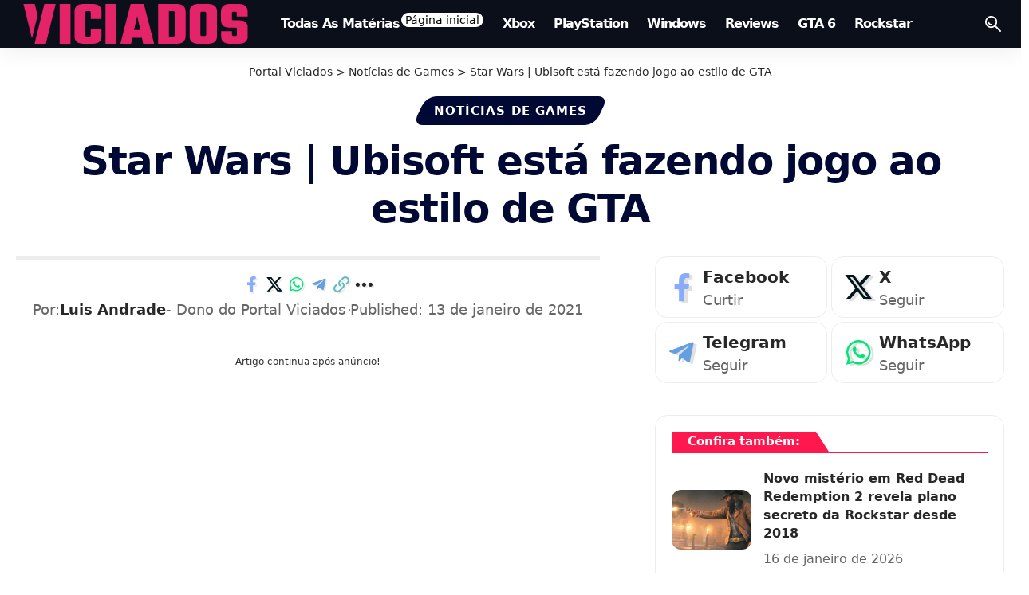

--- FILE ---
content_type: text/html; charset=UTF-8
request_url: https://viciados.net/star-wars-ubisoft-esta-fazendo-jogo-ao-estilo-de-gta/
body_size: 26934
content:
<!DOCTYPE html><html lang="pt-BR" prefix="og: https://ogp.me/ns#"><head><meta charset="UTF-8" /><meta http-equiv="X-UA-Compatible" content="IE=edge" /><meta name="viewport" content="width=device-width, initial-scale=1.0" /><link rel="profile" href="https://gmpg.org/xfn/11" /><title>Star Wars | Ubisoft está fazendo jogo ao estilo de GTA &bull; Portal Viciados</title><meta name="description" content="A Ubisoft acabou de anunciar que vai produzir um jogo da franquia Star Wars ao estilo de GTA, afinal vai ser um jogo de mundo aberto."/><meta name="robots" content="follow, index, max-snippet:-1, max-video-preview:-1, max-image-preview:large"/><link rel="canonical" href="https://viciados.net/star-wars-ubisoft-esta-fazendo-jogo-ao-estilo-de-gta/" /><meta property="og:locale" content="pt_BR" /><meta property="og:type" content="article" /><meta property="og:title" content="Star Wars | Ubisoft está fazendo jogo ao estilo de GTA &bull; Portal Viciados" /><meta property="og:description" content="A Ubisoft acabou de anunciar que vai produzir um jogo da franquia Star Wars ao estilo de GTA, afinal vai ser um jogo de mundo aberto." /><meta property="og:url" content="https://viciados.net/star-wars-ubisoft-esta-fazendo-jogo-ao-estilo-de-gta/" /><meta property="og:site_name" content="Portal Viciados" /><meta property="article:publisher" content="https://www.facebook.com/portalviciados/" /><meta property="article:author" content="https://www.facebook.com/lumijeanyt" /><meta property="article:tag" content="Star Wars" /><meta property="article:section" content="Notícias de Games" /><meta property="og:updated_time" content="2021-01-13T13:49:31-03:00" /><meta property="og:image" content="https://viciados.net/wp-content/uploads/2024/05/Portal-Viciados-Logotipo-Banner-Wallpaper-2024.webp" /><meta property="og:image:secure_url" content="https://viciados.net/wp-content/uploads/2024/05/Portal-Viciados-Logotipo-Banner-Wallpaper-2024.webp" /><meta property="og:image:width" content="1920" /><meta property="og:image:height" content="1080" /><meta property="og:image:alt" content="Star Wars" /><meta property="og:image:type" content="image/webp" /><meta property="article:published_time" content="2021-01-13T13:49:27-03:00" /><meta property="article:modified_time" content="2021-01-13T13:49:31-03:00" /><meta name="twitter:card" content="summary_large_image" /><meta name="twitter:title" content="Star Wars | Ubisoft está fazendo jogo ao estilo de GTA &bull; Portal Viciados" /><meta name="twitter:description" content="A Ubisoft acabou de anunciar que vai produzir um jogo da franquia Star Wars ao estilo de GTA, afinal vai ser um jogo de mundo aberto." /><meta name="twitter:site" content="@PortalViciados" /><meta name="twitter:creator" content="@lumijean" /><meta name="twitter:image" content="https://viciados.net/wp-content/uploads/2024/05/Portal-Viciados-Logotipo-Banner-Wallpaper-2024.webp" /><meta name="twitter:label1" content="Escrito por" /><meta name="twitter:data1" content="Luis Andrade" /><meta name="twitter:label2" content="Tempo para leitura" /><meta name="twitter:data2" content="1 minuto" /> <script type="application/ld+json" class="rank-math-schema">{"@context":"https://schema.org","@graph":[{"@type":"Place","@id":"https://viciados.net/#place","address":{"@type":"PostalAddress","addressLocality":"S\u00e3o Paulo","addressRegion":"S\u00e3o Paulo","addressCountry":"BR"}},{"@type":["NewsMediaOrganization","Organization"],"@id":"https://viciados.net/#organization","name":"Portal Viciados","url":"https://viciados.net","sameAs":["https://www.facebook.com/portalviciados/","https://twitter.com/PortalViciados","https://www.youtube.com/@PortalViciados","https://www.instagram.com/portalviciadosoficial","https://steamcommunity.com/groups/portalviciados","https://br.pinterest.com/portalviciados/","https://t.me/viciadosnet","https://patreon.com/cw/PortalViciados","https://x.com/PortalViciados","https://pt.trustpilot.com/review/viciados.net","https://www.crunchbase.com/organization/portal-viciados","https://www.google.com/search?kgmid=/g/11xlkdkb9f","https://www.google.com/search?kgmid=/g/11y054zvq2","https://www.google.com/search?kgmid=/g/11mldlppv8","https://www.google.com/search?kgmid=/g/11zj0hbqqs","https://www.google.com/search?kgmid=/g/11wq_g186n","https://linktr.ee/portalviciados","https://www.linkedin.com/company/portalviciados/","https://news.google.com/publications/CAAqJggKIiBDQklTRWdnTWFnNEtESFpwWTJsaFpHOXpMbTVsZENnQVAB"],"email":"viciadosadm@gmail.com","address":{"@type":"PostalAddress","addressLocality":"S\u00e3o Paulo","addressRegion":"S\u00e3o Paulo","addressCountry":"BR"},"logo":{"@type":"ImageObject","@id":"https://viciados.net/#logo","url":"https://viciados.net/wp-content/uploads/2025/09/Portal-Viciados-Viciados.net_.png","contentUrl":"https://viciados.net/wp-content/uploads/2025/09/Portal-Viciados-Viciados.net_.png","caption":"Portal Viciados","inLanguage":"pt-BR","width":"512","height":"512"},"contactPoint":[{"@type":"ContactPoint","telephone":"+351965796647","contactType":"customer support"}],"description":"O Portal Viciados \u00e9 o seu site de not\u00edcias de games, com destaque para GTA 6, Rockstar Games e os maiores lan\u00e7amentos do mundo gamer.","foundingDate":"2019","legalName":"Portal Viciados","vatID":"35014027000118","numberOfEmployees":{"@type":"QuantitativeValue","value":"5"},"location":{"@id":"https://viciados.net/#place"}},{"@type":"WebSite","@id":"https://viciados.net/#website","url":"https://viciados.net","name":"Portal Viciados","alternateName":"Portal Viciados","publisher":{"@id":"https://viciados.net/#organization"},"inLanguage":"pt-BR"},{"@type":"ImageObject","@id":"https://viciados.net/wp-content/uploads/2024/05/Portal-Viciados-Logotipo-Banner-Wallpaper-2024.webp","url":"https://viciados.net/wp-content/uploads/2024/05/Portal-Viciados-Logotipo-Banner-Wallpaper-2024.webp","width":"1920","height":"1080","inLanguage":"pt-BR"},{"@type":"BreadcrumbList","@id":"https://viciados.net/star-wars-ubisoft-esta-fazendo-jogo-ao-estilo-de-gta/#breadcrumb","itemListElement":[{"@type":"ListItem","position":"1","item":{"@id":"https://viciados.net","name":"Home"}},{"@type":"ListItem","position":"2","item":{"@id":"https://viciados.net/jogos/","name":"Not\u00edcias de Games"}},{"@type":"ListItem","position":"3","item":{"@id":"https://viciados.net/star-wars-ubisoft-esta-fazendo-jogo-ao-estilo-de-gta/","name":"Star Wars | Ubisoft est\u00e1 fazendo jogo ao estilo de GTA"}}]},{"@type":"WebPage","@id":"https://viciados.net/star-wars-ubisoft-esta-fazendo-jogo-ao-estilo-de-gta/#webpage","url":"https://viciados.net/star-wars-ubisoft-esta-fazendo-jogo-ao-estilo-de-gta/","name":"Star Wars | Ubisoft est\u00e1 fazendo jogo ao estilo de GTA &bull; Portal Viciados","datePublished":"2021-01-13T13:49:27-03:00","dateModified":"2021-01-13T13:49:31-03:00","isPartOf":{"@id":"https://viciados.net/#website"},"primaryImageOfPage":{"@id":"https://viciados.net/wp-content/uploads/2024/05/Portal-Viciados-Logotipo-Banner-Wallpaper-2024.webp"},"inLanguage":"pt-BR","breadcrumb":{"@id":"https://viciados.net/star-wars-ubisoft-esta-fazendo-jogo-ao-estilo-de-gta/#breadcrumb"}},{"@type":"Person","@id":"https://viciados.net/author/luis-andrade/","name":"Luis Andrade","description":"Administrador, Jornalista e Redator do Portal Viciados.","url":"https://viciados.net/author/luis-andrade/","image":{"@type":"ImageObject","@id":"https://viciados.net/wp-content/litespeed/avatar/e483519112e5a5ac64d534684b54693e.jpg?ver=1768618919","url":"https://viciados.net/wp-content/litespeed/avatar/e483519112e5a5ac64d534684b54693e.jpg?ver=1768618919","caption":"Luis Andrade","inLanguage":"pt-BR"},"sameAs":["https://viciados.net/","https://www.facebook.com/lumijeanyt","https://twitter.com/https://twitter.com/lumijean","https://www.threads.net/@lumijean"],"worksFor":{"@id":"https://viciados.net/#organization"}},{"@type":"NewsArticle","headline":"Star Wars | Ubisoft est\u00e1 fazendo jogo ao estilo de GTA &bull; Portal Viciados","keywords":"Star Wars","datePublished":"2021-01-13T13:49:27-03:00","dateModified":"2021-01-13T13:49:31-03:00","articleSection":"Not\u00edcias de Games, Portal Viciados","author":{"@id":"https://viciados.net/author/luis-andrade/","name":"Luis Andrade"},"publisher":{"@id":"https://viciados.net/#organization"},"description":"A Ubisoft vai fazer um jogo da franquia Star Wars em mundo aberto!","name":"Star Wars | Ubisoft est\u00e1 fazendo jogo ao estilo de GTA &bull; Portal Viciados","@id":"https://viciados.net/star-wars-ubisoft-esta-fazendo-jogo-ao-estilo-de-gta/#richSnippet","isPartOf":{"@id":"https://viciados.net/star-wars-ubisoft-esta-fazendo-jogo-ao-estilo-de-gta/#webpage"},"image":{"@id":"https://viciados.net/wp-content/uploads/2024/05/Portal-Viciados-Logotipo-Banner-Wallpaper-2024.webp"},"inLanguage":"pt-BR","mainEntityOfPage":{"@id":"https://viciados.net/star-wars-ubisoft-esta-fazendo-jogo-ao-estilo-de-gta/#webpage"}}]}</script> <link rel='dns-prefetch' href='//www.googletagmanager.com' /><link rel='dns-prefetch' href='//www.google-analytics.com' /><link rel='dns-prefetch' href='//pagead2.googlesyndication.com' /><link rel='dns-prefetch' href='//googleads.g.doubleclick.net' /><link rel='dns-prefetch' href='//tpc.googlesyndication.com' /><link rel='dns-prefetch' href='//cm.g.doubleclick.net' /><link rel='dns-prefetch' href='//fonts.googleapis.com' /><link rel='dns-prefetch' href='//fonts.gstatic.com' /><link rel='dns-prefetch' href='//ajax.googleapis.com' /><link rel='dns-prefetch' href='//fundingchoicesmessages.google.com' /><link rel="alternate" type="application/rss+xml" title="Feed para Portal Viciados &raquo;" href="https://viciados.net/feed/" /><link rel="alternate" type="application/rss+xml" title="Feed de comentários para Portal Viciados &raquo;" href="https://viciados.net/comments/feed/" /><meta name="theme-color" content="#000933" media="(prefers-color-scheme: light)"><meta name="theme-color" content="#000933" media="(prefers-color-scheme: dark)"><meta name="msapplication-navbutton-color" content="#000933"><link rel="alternate" title="oEmbed (JSON)" type="application/json+oembed" href="https://viciados.net/wp-json/oembed/1.0/embed?url=https%3A%2F%2Fviciados.net%2Fstar-wars-ubisoft-esta-fazendo-jogo-ao-estilo-de-gta%2F" /><link rel="alternate" title="oEmbed (XML)" type="text/xml+oembed" href="https://viciados.net/wp-json/oembed/1.0/embed?url=https%3A%2F%2Fviciados.net%2Fstar-wars-ubisoft-esta-fazendo-jogo-ao-estilo-de-gta%2F&#038;format=xml" /><link rel="alternate" type="application/rss+xml" title="Feed de Portal Viciados &raquo; Story" href="https://viciados.net/web-stories/feed/"><script type="application/ld+json">{
    "@context": "https://schema.org",
    "@type": "Organization",
    "legalName": "Portal Viciados",
    "url": "https://viciados.net/",
    "email": "viciadosadm@gmail.com",
    "logo": "https://viciados.net/wp-content/uploads/2025/09/Portal-Viciados-Viciados.net_.png",
    "sameAs": [
        "https://www.facebook.com/portalviciados",
        "https://x.com/PortalViciados",
        "https://www.youtube.com/@PortalViciados",
        "https://www.instagram.com/portalviciadosoficial/",
        "https://br.pinterest.com/portalviciados/",
        "https://www.linkedin.com/company/portalviciados/",
        "https://steamcommunity.com/groups/portalviciados",
        "https://t.me/GTAVIptbr"
    ]
}</script> <style id='wp-img-auto-sizes-contain-inline-css'>img:is([sizes=auto i],[sizes^="auto," i]){contain-intrinsic-size:3000px 1500px}
/*# sourceURL=wp-img-auto-sizes-contain-inline-css */</style><link data-optimized="1" rel='stylesheet' id='wp-block-library-css' href='https://viciados.net/wp-content/litespeed/css/ae9e88d78563f651a4ea9c73b470f69f.css?ver=0f69f' media='all' /><style id='classic-theme-styles-inline-css'>/*! This file is auto-generated */
.wp-block-button__link{color:#fff;background-color:#32373c;border-radius:9999px;box-shadow:none;text-decoration:none;padding:calc(.667em + 2px) calc(1.333em + 2px);font-size:1.125em}.wp-block-file__button{background:#32373c;color:#fff;text-decoration:none}
/*# sourceURL=/wp-includes/css/classic-themes.min.css */</style><link data-optimized="1" rel='stylesheet' id='quads-style-css-css' href='https://viciados.net/wp-content/litespeed/css/d1b71f254fe271c68be225599d0d688b.css?ver=d688b' media='all' /><link data-optimized="1" rel='stylesheet' id='foxiz-elements-css' href='https://viciados.net/wp-content/litespeed/css/2541087a403bd0b92ab67fd5b8e604d2.css?ver=604d2' media='all' /><style id='global-styles-inline-css'>:root{--wp--preset--aspect-ratio--square: 1;--wp--preset--aspect-ratio--4-3: 4/3;--wp--preset--aspect-ratio--3-4: 3/4;--wp--preset--aspect-ratio--3-2: 3/2;--wp--preset--aspect-ratio--2-3: 2/3;--wp--preset--aspect-ratio--16-9: 16/9;--wp--preset--aspect-ratio--9-16: 9/16;--wp--preset--color--black: #000000;--wp--preset--color--cyan-bluish-gray: #abb8c3;--wp--preset--color--white: #ffffff;--wp--preset--color--pale-pink: #f78da7;--wp--preset--color--vivid-red: #cf2e2e;--wp--preset--color--luminous-vivid-orange: #ff6900;--wp--preset--color--luminous-vivid-amber: #fcb900;--wp--preset--color--light-green-cyan: #7bdcb5;--wp--preset--color--vivid-green-cyan: #00d084;--wp--preset--color--pale-cyan-blue: #8ed1fc;--wp--preset--color--vivid-cyan-blue: #0693e3;--wp--preset--color--vivid-purple: #9b51e0;--wp--preset--gradient--vivid-cyan-blue-to-vivid-purple: linear-gradient(135deg,rgb(6,147,227) 0%,rgb(155,81,224) 100%);--wp--preset--gradient--light-green-cyan-to-vivid-green-cyan: linear-gradient(135deg,rgb(122,220,180) 0%,rgb(0,208,130) 100%);--wp--preset--gradient--luminous-vivid-amber-to-luminous-vivid-orange: linear-gradient(135deg,rgb(252,185,0) 0%,rgb(255,105,0) 100%);--wp--preset--gradient--luminous-vivid-orange-to-vivid-red: linear-gradient(135deg,rgb(255,105,0) 0%,rgb(207,46,46) 100%);--wp--preset--gradient--very-light-gray-to-cyan-bluish-gray: linear-gradient(135deg,rgb(238,238,238) 0%,rgb(169,184,195) 100%);--wp--preset--gradient--cool-to-warm-spectrum: linear-gradient(135deg,rgb(74,234,220) 0%,rgb(151,120,209) 20%,rgb(207,42,186) 40%,rgb(238,44,130) 60%,rgb(251,105,98) 80%,rgb(254,248,76) 100%);--wp--preset--gradient--blush-light-purple: linear-gradient(135deg,rgb(255,206,236) 0%,rgb(152,150,240) 100%);--wp--preset--gradient--blush-bordeaux: linear-gradient(135deg,rgb(254,205,165) 0%,rgb(254,45,45) 50%,rgb(107,0,62) 100%);--wp--preset--gradient--luminous-dusk: linear-gradient(135deg,rgb(255,203,112) 0%,rgb(199,81,192) 50%,rgb(65,88,208) 100%);--wp--preset--gradient--pale-ocean: linear-gradient(135deg,rgb(255,245,203) 0%,rgb(182,227,212) 50%,rgb(51,167,181) 100%);--wp--preset--gradient--electric-grass: linear-gradient(135deg,rgb(202,248,128) 0%,rgb(113,206,126) 100%);--wp--preset--gradient--midnight: linear-gradient(135deg,rgb(2,3,129) 0%,rgb(40,116,252) 100%);--wp--preset--font-size--small: 13px;--wp--preset--font-size--medium: 20px;--wp--preset--font-size--large: 36px;--wp--preset--font-size--x-large: 42px;--wp--preset--spacing--20: 0.44rem;--wp--preset--spacing--30: 0.67rem;--wp--preset--spacing--40: 1rem;--wp--preset--spacing--50: 1.5rem;--wp--preset--spacing--60: 2.25rem;--wp--preset--spacing--70: 3.38rem;--wp--preset--spacing--80: 5.06rem;--wp--preset--shadow--natural: 6px 6px 9px rgba(0, 0, 0, 0.2);--wp--preset--shadow--deep: 12px 12px 50px rgba(0, 0, 0, 0.4);--wp--preset--shadow--sharp: 6px 6px 0px rgba(0, 0, 0, 0.2);--wp--preset--shadow--outlined: 6px 6px 0px -3px rgb(255, 255, 255), 6px 6px rgb(0, 0, 0);--wp--preset--shadow--crisp: 6px 6px 0px rgb(0, 0, 0);}:where(.is-layout-flex){gap: 0.5em;}:where(.is-layout-grid){gap: 0.5em;}body .is-layout-flex{display: flex;}.is-layout-flex{flex-wrap: wrap;align-items: center;}.is-layout-flex > :is(*, div){margin: 0;}body .is-layout-grid{display: grid;}.is-layout-grid > :is(*, div){margin: 0;}:where(.wp-block-columns.is-layout-flex){gap: 2em;}:where(.wp-block-columns.is-layout-grid){gap: 2em;}:where(.wp-block-post-template.is-layout-flex){gap: 1.25em;}:where(.wp-block-post-template.is-layout-grid){gap: 1.25em;}.has-black-color{color: var(--wp--preset--color--black) !important;}.has-cyan-bluish-gray-color{color: var(--wp--preset--color--cyan-bluish-gray) !important;}.has-white-color{color: var(--wp--preset--color--white) !important;}.has-pale-pink-color{color: var(--wp--preset--color--pale-pink) !important;}.has-vivid-red-color{color: var(--wp--preset--color--vivid-red) !important;}.has-luminous-vivid-orange-color{color: var(--wp--preset--color--luminous-vivid-orange) !important;}.has-luminous-vivid-amber-color{color: var(--wp--preset--color--luminous-vivid-amber) !important;}.has-light-green-cyan-color{color: var(--wp--preset--color--light-green-cyan) !important;}.has-vivid-green-cyan-color{color: var(--wp--preset--color--vivid-green-cyan) !important;}.has-pale-cyan-blue-color{color: var(--wp--preset--color--pale-cyan-blue) !important;}.has-vivid-cyan-blue-color{color: var(--wp--preset--color--vivid-cyan-blue) !important;}.has-vivid-purple-color{color: var(--wp--preset--color--vivid-purple) !important;}.has-black-background-color{background-color: var(--wp--preset--color--black) !important;}.has-cyan-bluish-gray-background-color{background-color: var(--wp--preset--color--cyan-bluish-gray) !important;}.has-white-background-color{background-color: var(--wp--preset--color--white) !important;}.has-pale-pink-background-color{background-color: var(--wp--preset--color--pale-pink) !important;}.has-vivid-red-background-color{background-color: var(--wp--preset--color--vivid-red) !important;}.has-luminous-vivid-orange-background-color{background-color: var(--wp--preset--color--luminous-vivid-orange) !important;}.has-luminous-vivid-amber-background-color{background-color: var(--wp--preset--color--luminous-vivid-amber) !important;}.has-light-green-cyan-background-color{background-color: var(--wp--preset--color--light-green-cyan) !important;}.has-vivid-green-cyan-background-color{background-color: var(--wp--preset--color--vivid-green-cyan) !important;}.has-pale-cyan-blue-background-color{background-color: var(--wp--preset--color--pale-cyan-blue) !important;}.has-vivid-cyan-blue-background-color{background-color: var(--wp--preset--color--vivid-cyan-blue) !important;}.has-vivid-purple-background-color{background-color: var(--wp--preset--color--vivid-purple) !important;}.has-black-border-color{border-color: var(--wp--preset--color--black) !important;}.has-cyan-bluish-gray-border-color{border-color: var(--wp--preset--color--cyan-bluish-gray) !important;}.has-white-border-color{border-color: var(--wp--preset--color--white) !important;}.has-pale-pink-border-color{border-color: var(--wp--preset--color--pale-pink) !important;}.has-vivid-red-border-color{border-color: var(--wp--preset--color--vivid-red) !important;}.has-luminous-vivid-orange-border-color{border-color: var(--wp--preset--color--luminous-vivid-orange) !important;}.has-luminous-vivid-amber-border-color{border-color: var(--wp--preset--color--luminous-vivid-amber) !important;}.has-light-green-cyan-border-color{border-color: var(--wp--preset--color--light-green-cyan) !important;}.has-vivid-green-cyan-border-color{border-color: var(--wp--preset--color--vivid-green-cyan) !important;}.has-pale-cyan-blue-border-color{border-color: var(--wp--preset--color--pale-cyan-blue) !important;}.has-vivid-cyan-blue-border-color{border-color: var(--wp--preset--color--vivid-cyan-blue) !important;}.has-vivid-purple-border-color{border-color: var(--wp--preset--color--vivid-purple) !important;}.has-vivid-cyan-blue-to-vivid-purple-gradient-background{background: var(--wp--preset--gradient--vivid-cyan-blue-to-vivid-purple) !important;}.has-light-green-cyan-to-vivid-green-cyan-gradient-background{background: var(--wp--preset--gradient--light-green-cyan-to-vivid-green-cyan) !important;}.has-luminous-vivid-amber-to-luminous-vivid-orange-gradient-background{background: var(--wp--preset--gradient--luminous-vivid-amber-to-luminous-vivid-orange) !important;}.has-luminous-vivid-orange-to-vivid-red-gradient-background{background: var(--wp--preset--gradient--luminous-vivid-orange-to-vivid-red) !important;}.has-very-light-gray-to-cyan-bluish-gray-gradient-background{background: var(--wp--preset--gradient--very-light-gray-to-cyan-bluish-gray) !important;}.has-cool-to-warm-spectrum-gradient-background{background: var(--wp--preset--gradient--cool-to-warm-spectrum) !important;}.has-blush-light-purple-gradient-background{background: var(--wp--preset--gradient--blush-light-purple) !important;}.has-blush-bordeaux-gradient-background{background: var(--wp--preset--gradient--blush-bordeaux) !important;}.has-luminous-dusk-gradient-background{background: var(--wp--preset--gradient--luminous-dusk) !important;}.has-pale-ocean-gradient-background{background: var(--wp--preset--gradient--pale-ocean) !important;}.has-electric-grass-gradient-background{background: var(--wp--preset--gradient--electric-grass) !important;}.has-midnight-gradient-background{background: var(--wp--preset--gradient--midnight) !important;}.has-small-font-size{font-size: var(--wp--preset--font-size--small) !important;}.has-medium-font-size{font-size: var(--wp--preset--font-size--medium) !important;}.has-large-font-size{font-size: var(--wp--preset--font-size--large) !important;}.has-x-large-font-size{font-size: var(--wp--preset--font-size--x-large) !important;}
:where(.wp-block-post-template.is-layout-flex){gap: 1.25em;}:where(.wp-block-post-template.is-layout-grid){gap: 1.25em;}
:where(.wp-block-term-template.is-layout-flex){gap: 1.25em;}:where(.wp-block-term-template.is-layout-grid){gap: 1.25em;}
:where(.wp-block-columns.is-layout-flex){gap: 2em;}:where(.wp-block-columns.is-layout-grid){gap: 2em;}
:root :where(.wp-block-pullquote){font-size: 1.5em;line-height: 1.6;}
/*# sourceURL=global-styles-inline-css */</style><link data-optimized="1" rel='stylesheet' id='gn-frontend-gnfollow-style-css' href='https://viciados.net/wp-content/litespeed/css/3f5d983031cf3226d51151454051ec24.css?ver=1ec24' media='all' /><link data-optimized="1" rel='stylesheet' id='notification-master-webpush-css' href='https://viciados.net/wp-content/litespeed/css/c15e333324970fbb099f1efba9df17b1.css?ver=f17b1' media='all' /><style id='notification-master-webpush-inline-css'>.ntfm-subscribe-btn {
color: #ffffff !important;
background-color: #000933 !important;
padding: 10px 20px 10px 20px !important;
margin: 10px 10px 10px 10px !important;
border-radius: 7px;
}
.ntfm-subscribe-btn:hover {
color: #ffffff !important;
background-color: #f20c59 !important;
}
.ntfm-subscribe-floating-btn svg {
fill: #f20c59 !important;
}
.ntfm-subscribe-floating-btn:hover svg {
fill: #ffffff !important;
}
.ntfm-subscribe-floating-btn {
background-color: #000933 !important;
border-radius: 50%;
width: 50px;
height: 50px;
z-index: 99999;
}
@media (min-width: 1025px) {
.ntfm-subscribe-floating-btn.ntfm-desktop {
bottom: 20px;
right: 20px;
}
}
@media (max-width: 1024px) and (min-width: 768px) {
.ntfm-subscribe-floating-btn.ntfm-tablet {
top: 200px;
right: 200px;
}
}
@media (max-width: 768px) {
.ntfm-subscribe-floating-btn.ntfm-mobile {
bottom: 155px;
left: 20px;
}
}
.ntfm-subscribe-floating-btn:hover {
background-color: #0009334d !important;
}

/*# sourceURL=notification-master-webpush-inline-css */</style><link data-optimized="1" rel='stylesheet' id='elementor-frontend-css' href='https://viciados.net/wp-content/litespeed/css/44226ad812d7ec5f3ed804a4b988e83b.css?ver=8e83b' media='all' /><link data-optimized="1" rel='stylesheet' id='elementor-post-43309-css' href='https://viciados.net/wp-content/litespeed/css/f01d82b6fb858637543ca8114b95ac1c.css?ver=5ac1c' media='all' /><link data-optimized="1" rel='stylesheet' id='elementor-post-2063-css' href='https://viciados.net/wp-content/litespeed/css/3ff9697d63d98935b51367842ed02e15.css?ver=02e15' media='all' /><link data-optimized="1" rel='stylesheet' id='foxiz-main-css' href='https://viciados.net/wp-content/litespeed/css/1fbc4d6bd54b103bd7aa6c395ef01aee.css?ver=01aee' media='all' /><style id='foxiz-main-inline-css'>:root {--body-family:system-ui, -apple-system, BlinkMacSystemFont, "Segoe UI", Roboto, Oxygen, Ubuntu, Cantarell, "Fira Sans", "Droid Sans", "Helvetica Neue", sans-serif;--body-fweight:400;--body-transform:none;--body-fsize:20px;--h1-family:system-ui, -apple-system, BlinkMacSystemFont, "Segoe UI", Roboto, Oxygen, Ubuntu, Cantarell, "Fira Sans", "Droid Sans", "Helvetica Neue", sans-serif;--h1-fweight:400;--h1-fsize:45px;--h1-fspace:-0.03778em;--h2-family:system-ui, -apple-system, BlinkMacSystemFont, "Segoe UI", Roboto, Oxygen, Ubuntu, Cantarell, "Fira Sans", "Droid Sans", "Helvetica Neue", sans-serif;--h2-fweight:700;--h2-fsize:30px;--h2-fspace:0.00000em;--h3-family:system-ui, -apple-system, BlinkMacSystemFont, "Segoe UI", Roboto, Oxygen, Ubuntu, Cantarell, "Fira Sans", "Droid Sans", "Helvetica Neue", sans-serif;--h3-fweight:700;--h3-fsize:19px;--h3-fheight:1.579;--h4-family:system-ui, -apple-system, BlinkMacSystemFont, "Segoe UI", Roboto, Oxygen, Ubuntu, Cantarell, "Fira Sans", "Droid Sans", "Helvetica Neue", sans-serif;--h4-fweight:700;--h4-fsize:16px;--h5-family:system-ui, -apple-system, BlinkMacSystemFont, "Segoe UI", Roboto, Oxygen, Ubuntu, Cantarell, "Fira Sans", "Droid Sans", "Helvetica Neue", sans-serif;--h5-fweight:700;--h5-fsize:13px;--h6-family:system-ui, -apple-system, BlinkMacSystemFont, "Segoe UI", Roboto, Oxygen, Ubuntu, Cantarell, "Fira Sans", "Droid Sans", "Helvetica Neue", sans-serif;--h6-fsize:13px;--cat-family:system-ui, -apple-system, BlinkMacSystemFont, "Segoe UI", Roboto, Oxygen, Ubuntu, Cantarell, "Fira Sans", "Droid Sans", "Helvetica Neue", sans-serif;--cat-fweight:700;--cat-fsize:15px;--meta-family:system-ui, -apple-system, BlinkMacSystemFont, "Segoe UI", Roboto, Oxygen, Ubuntu, Cantarell, "Fira Sans", "Droid Sans", "Helvetica Neue", sans-serif;--meta-fweight:400;--meta-fsize:16px;--meta-b-family:system-ui, -apple-system, BlinkMacSystemFont, "Segoe UI", Roboto, Oxygen, Ubuntu, Cantarell, "Fira Sans", "Droid Sans", "Helvetica Neue", sans-serif;--meta-b-fweight:700;--input-family:system-ui, -apple-system, BlinkMacSystemFont, "Segoe UI", Roboto, Oxygen, Ubuntu, Cantarell, "Fira Sans", "Droid Sans", "Helvetica Neue", sans-serif;--input-fweight:400;--input-fsize:14px;--btn-family:system-ui, -apple-system, BlinkMacSystemFont, "Segoe UI", Roboto, Oxygen, Ubuntu, Cantarell, "Fira Sans", "Droid Sans", "Helvetica Neue", sans-serif;--btn-fweight:700;--btn-fsize:13px;--btn-fspace:-0.03846em;--menu-family:system-ui, -apple-system, BlinkMacSystemFont, "Segoe UI", Roboto, Oxygen, Ubuntu, Cantarell, "Fira Sans", "Droid Sans", "Helvetica Neue", sans-serif;--menu-fweight:700;--menu-transform:capitalize;--menu-fsize:16px;--menu-fspace:-0.06250em;--submenu-family:system-ui, -apple-system, BlinkMacSystemFont, "Segoe UI", Roboto, Oxygen, Ubuntu, Cantarell, "Fira Sans", "Droid Sans", "Helvetica Neue", sans-serif;--submenu-fweight:400;--submenu-fsize:12px;--submenu-fspace:-0.04167em;--dwidgets-family:system-ui, -apple-system, BlinkMacSystemFont, "Segoe UI", Roboto, Oxygen, Ubuntu, Cantarell, "Fira Sans", "Droid Sans", "Helvetica Neue", sans-serif;--dwidgets-fweight:700;--dwidgets-fsize:14px;--headline-family:system-ui, -apple-system, BlinkMacSystemFont, "Segoe UI", Roboto, Oxygen, Ubuntu, Cantarell, "Fira Sans", "Droid Sans", "Helvetica Neue", sans-serif;--headline-fweight:700;--headline-fcolor:#000933;--headline-fsize:50px;--headline-fspace:-0.03000em;--tagline-family:system-ui, -apple-system, BlinkMacSystemFont, "Segoe UI", Roboto, Oxygen, Ubuntu, Cantarell, "Fira Sans", "Droid Sans", "Helvetica Neue", sans-serif;--tagline-fweight:700;--tagline-fcolor:#000933;--tagline-fsize:31px;--heading-family:system-ui, -apple-system, BlinkMacSystemFont, "Segoe UI", Roboto, Oxygen, Ubuntu, Cantarell, "Fira Sans", "Droid Sans", "Helvetica Neue", sans-serif;--heading-fweight:700;--heading-fsize:15px;--subheading-family:system-ui, -apple-system, BlinkMacSystemFont, "Segoe UI", Roboto, Oxygen, Ubuntu, Cantarell, "Fira Sans", "Droid Sans", "Helvetica Neue", sans-serif;--subheading-fweight:400;--subheading-fsize:15px;--quote-family:system-ui, -apple-system, BlinkMacSystemFont, "Segoe UI", Roboto, Oxygen, Ubuntu, Cantarell, "Fira Sans", "Droid Sans", "Helvetica Neue", sans-serif;--quote-fweight:700;--bcrumb-family:system-ui, -apple-system, BlinkMacSystemFont, "Segoe UI", Roboto, Oxygen, Ubuntu, Cantarell, "Fira Sans", "Droid Sans", "Helvetica Neue", sans-serif;--bcrumb-fsize:14px;--readmore-fsize : 13px;--headline-s-fsize : 40px;--tagline-s-fsize : 21px;}@media (max-width: 1024px) {body {--body-fsize : 20px;--h1-fsize : 25px;--h2-fsize : 20px;--h3-fsize : 17px;--h4-fsize : 14px;--h5-fsize : 12px;--h6-fsize : 12px;--cat-fsize : 10px;--readmore-fsize : 12px;--input-fsize : 13px;--btn-fsize : 12px;--bcrumb-fsize : 12px;--excerpt-fsize : 14px;--dwidgets-fsize : 14px;--headline-fsize : 45px;--headline-s-fsize : 45px;--tagline-fsize : 14px;--tagline-s-fsize : 14px;}}@media (max-width: 767px) {body {--body-fsize : 18px;--h1-fsize : 24px;--h2-fsize : 19px;--h3-fsize : 17px;--h4-fsize : 14px;--h5-fsize : 12px;--h6-fsize : 12px;--cat-fsize : 14px;--meta-fsize : 14px;--readmore-fsize : 12px;--input-fsize : 13px;--btn-fsize : 12px;--bcrumb-fsize : 12px;--heading-fsize : 15px;--excerpt-fsize : 14px;--dwidgets-fsize : 14px;--headline-fsize : 20px;--headline-s-fsize : 20px;--tagline-fsize : 12px;--tagline-s-fsize : 12px;}}:root {--g-color :#ff184e;--g-color-90 :#ff184ee6;--dark-accent :#000014;--dark-accent-90 :#000014e6;--dark-accent-0 :#00001400;--review-color :#ff184e;--indicator-bg-from :#f20c59;--indicator-bg-to :#f20c59;--indicator-height :5px;}[data-theme="dark"], .light-scheme {--solid-white :#04060c;}.is-hd-1, .is-hd-2, .is-hd-3 {--nav-bg: #0b0f19;--nav-bg-from: #0b0f19;--nav-bg-to: #0b0f19;--nav-bg-glass: #0b0f19bb;--nav-bg-glass-from: #0b0f19bb;--nav-bg-glass-to: #0b0f19bb;--nav-color :#ffffff;--nav-color-10 :#ffffff1a;}.is-hd-4 {--nav-bg: #000933;--nav-bg-from: #000933;--nav-bg-to: #000933;--nav-bg-glass: #000933bb;--nav-bg-glass-from: #000933bb;--nav-bg-glass-to: #000933bb;}[data-theme="dark"].is-hd-4 {--nav-bg: #191c20;--nav-bg-from: #191c20;--nav-bg-to: #191c20;--nav-bg-glass: #191c2011;--nav-bg-glass-from: #191c2011;--nav-bg-glass-to: #191c2011;}.is-hd-5, body.is-hd-5:not(.sticky-on) {--nav-bg: #000933;--nav-bg-from: #000933;--nav-bg-to: #000933;--nav-bg-glass: #000933bb;--nav-bg-glass-from: #000933bb;--nav-bg-glass-to: #000933bb;--nav-color-h-accent :#000933;}[data-theme="dark"].is-hd-5, [data-theme="dark"].is-hd-5:not(.sticky-on) {--nav-bg: #000933;--nav-bg-from: #000933;--nav-bg-to: #000933;--nav-bg-glass: #00093311;--nav-bg-glass-from: #00093311;--nav-bg-glass-to: #00093311;}:root {--mbnav-bg: #000933;--mbnav-bg-from: #000933;--mbnav-bg-to: #000933;--mbnav-bg-glass: #000933bb;--mbnav-bg-glass-from: #000933bb;--mbnav-bg-glass-to: #000933bb;--submbnav-bg: #f20c59;--submbnav-bg-from: #f20c59;--submbnav-bg-to: #f20c59;--mbnav-color :#ffffff;--submbnav-color :#ffffff;--submbnav-color-10 :#ffffff1a;}[data-theme="dark"] {--mbnav-bg: #0b0f19;--mbnav-bg-from: #0b0f19;--mbnav-bg-to: #0b0f19;--mbnav-bg-glass: #0b0f1911;--mbnav-bg-glass-from: #0b0f1911;--mbnav-bg-glass-to: #0b0f1911;--submbnav-bg: #0b0a16;--submbnav-bg-from: #0b0a16;--submbnav-bg-to: #0b0a16;--mbnav-color :#ffffff;--submbnav-color :#ffffff;}body.category .blog-content {--heading-size-desktop : 40px;}:root {--top-site-bg :#000933;--topad-spacing :15px;--round-3 :12px;--round-5 :15px;--round-7 :20px;--hyperlink-line-color :var(--g-color);--mbnav-height :60px;--flogo-height :50px;--s-content-width : 760px;--max-width-wo-sb : 840px;--qview-height : 45px;--s-sidebar-padding :2%;--s10-feat-ratio :45%;--s11-feat-ratio :45%;--login-popup-w : 350px;--dm-slide : #6d6d6d;}.p-readmore { font-family:'system-ui', -apple-system, BlinkMacSystemFont, 'Segoe UI', Roboto, Oxygen, Ubuntu, Cantarell, 'Fira Sans', 'Droid Sans', 'Helvetica Neue', sans-serif;font-weight:700;}.mobile-menu > li > a  { font-family:'system-ui', -apple-system, BlinkMacSystemFont, 'Segoe UI', Roboto, Oxygen, Ubuntu, Cantarell, 'Fira Sans', 'Droid Sans', 'Helvetica Neue', sans-serif;font-weight:400;font-size:16px;}.mobile-menu .sub-menu a, .logged-mobile-menu a { font-family:'system-ui', -apple-system, BlinkMacSystemFont, 'Segoe UI', Roboto, Oxygen, Ubuntu, Cantarell, 'Fira Sans', 'Droid Sans', 'Helvetica Neue', sans-serif;font-weight:700;font-size:16px;}.mobile-qview a { font-family:'system-ui', -apple-system, BlinkMacSystemFont, 'Segoe UI', Roboto, Oxygen, Ubuntu, Cantarell, 'Fira Sans', 'Droid Sans', 'Helvetica Neue', sans-serif;font-weight:700;text-transform:none;font-size:14px;letter-spacing:0,5px;}.search-header:before { background-repeat : no-repeat;background-size : cover;background-attachment : scroll;background-position : center center;}[data-theme="dark"] .search-header:before { background-repeat : no-repeat;background-size : cover;background-attachment : scroll;background-position : center center;}.header-set-1 { --rb-width :1280px; }.footer-has-bg { background-color : #000933;background-repeat : no-repeat;}[data-theme="dark"] .footer-has-bg { background-color : #16181c;}.copyright-menu a { font-size:14px; }.copyright-inner .copyright { font-size:16px; }.footer-col .widget_nav_menu a > span { font-size:14px; }.search-icon-svg { -webkit-mask-image: url(https://viciados.net/wp-content/uploads/2024/04/tech-search.svg);mask-image: url(https://viciados.net/wp-content/uploads/2024/04/tech-search.svg); }.menu-item-122761 span.menu-sub-title { color: #000000 !important;}.menu-item-122761 span.menu-sub-title { background-color: #FFFFFF;}.menu-item-144391 span.menu-sub-title { color: #000000 !important;}.menu-item-144391 span.menu-sub-title { background-color: #FFFFFF;}[data-theme="dark"] .menu-item-144391 span.menu-sub-title { color: #FFFFFF !important;}[data-theme="dark"] .menu-item-144391 span.menu-sub-title { background-color: #f20c59;}.header-social-list { font-size: 4px;}@media (min-width: 1025px) { .grid-container > .sidebar-wrap { flex: 0 0 39%; width: 39%; } .grid-container > .s-ct { flex: 0 0 60.9%; width: 60.9%; } }@media (max-width: 767px) { .header-social-list { font-size: 3.4px;} }.p-category.category-id-3, .term-i-3 {--cat-highlight : #1e73be;--cat-highlight-90 : #1e73bee6;--cat-fcolor : #ffffff;}[data-theme="dark"] .p-category.category-id-3,.light-scheme .p-category.category-id-3{--cat-fcolor : #ffffff;}.category-3 .blog-content {--heading-sub-color : #1e73be;}.is-cbox-3 {--cbox-bg : #1e73bee6;}.p-category.category-id-16122, .term-i-16122 {--cat-highlight : #1e3a67;--cat-highlight-90 : #1e3a67e6;--cat-fcolor : #c9a022;}.category-16122 .blog-content {--heading-sub-color : #1e3a67;}.is-cbox-16122 {--cbox-bg : #1e3a67e6;}.p-category.category-id-12944, .term-i-12944 {--cat-highlight : #0c0c0c;--cat-highlight-90 : #0c0c0ce6;}.category-12944 .blog-content {--heading-sub-color : #0c0c0c;}.is-cbox-12944 {--cbox-bg : #0c0c0ce6;}.p-category.category-id-13014, .term-i-13014 {--cat-highlight : #8bc34a;--cat-highlight-90 : #8bc34ae6;}.category-13014 .blog-content {--heading-sub-color : #8bc34a;}.is-cbox-13014 {--cbox-bg : #8bc34ae6;}.p-category.category-id-12940, .term-i-12940 {--cat-highlight : #6e3ab9;--cat-highlight-90 : #6e3ab9e6;}.category-12940 .blog-content {--heading-sub-color : #6e3ab9;}.is-cbox-12940 {--cbox-bg : #6e3ab9e6;}.p-category.category-id-13008, .term-i-13008 {--cat-highlight : #e91c1c;--cat-highlight-90 : #e91c1ce6;}.category-13008 .blog-content {--heading-sub-color : #e91c1c;}.is-cbox-13008 {--cbox-bg : #e91c1ce6;}.p-category.category-id-12950, .term-i-12950 {--cat-highlight : #000000;--cat-highlight-90 : #000000e6;}.category-12950 .blog-content {--heading-sub-color : #000000;}.is-cbox-12950 {--cbox-bg : #000000e6;}.p-category.category-id-12938, .term-i-12938 {--cat-highlight : #e60012;--cat-highlight-90 : #e60012e6;}.category-12938 .blog-content {--heading-sub-color : #e60012;}.is-cbox-12938 {--cbox-bg : #e60012e6;}.p-category.category-id-12, .term-i-12 {--cat-highlight : #000933;--cat-highlight-90 : #000933e6;--cat-fcolor : #ffffff;--ecat-highlight : #ffffff;}[data-theme="dark"] .p-category.category-id-12,.light-scheme .p-category.category-id-12{--cat-highlight : #000933;--cat-highlight-90 : #000933e6;--cat-fcolor : #ffffff;}[data-theme="dark"] .term-i-12,.light-scheme .term-i-12 {--ecat-highlight : #ffffff;}.category-12 .blog-content {--heading-sub-color : #000933;}.is-cbox-12 {--cbox-bg : #000933e6;}[data-theme="dark"] .is-cbox-12 {--cbox-bg : #000933e6;}.p-category.category-id-12937, .term-i-12937 {--cat-highlight : #003791;--cat-highlight-90 : #003791e6;}.category-12937 .blog-content {--heading-sub-color : #003791;}.is-cbox-12937 {--cbox-bg : #003791e6;}.p-category.category-id-2, .term-i-2 {--cat-highlight : #f20c59;--cat-highlight-90 : #f20c59e6;--cat-fcolor : #ffffff;}[data-theme="dark"] .p-category.category-id-2,.light-scheme .p-category.category-id-2{--cat-highlight : #f20c59;--cat-highlight-90 : #f20c59e6;--cat-fcolor : #ffffff;}.category-2 .blog-content {--heading-sub-color : #f20c59;}.is-cbox-2 {--cbox-bg : #f20c59e6;}[data-theme="dark"] .is-cbox-2 {--cbox-bg : #f20c59e6;}.p-category.category-id-15, .term-i-15 {--cat-highlight : #8224e3;--cat-highlight-90 : #8224e3e6;}.category-15 .blog-content {--heading-sub-color : #8224e3;}.is-cbox-15 {--cbox-bg : #8224e3e6;}.p-category.category-id-12941, .term-i-12941 {--cat-highlight : #ffab00;--cat-highlight-90 : #ffab00e6;}.category-12941 .blog-content {--heading-sub-color : #ffab00;}.is-cbox-12941 {--cbox-bg : #ffab00e6;}.p-category.category-id-12935, .term-i-12935 {--cat-highlight : #0c1c44;--cat-highlight-90 : #0c1c44e6;}.category-12935 .blog-content {--heading-sub-color : #0c1c44;}.is-cbox-12935 {--cbox-bg : #0c1c44e6;}.p-category.category-id-13961, .term-i-13961 {--cat-highlight : #0076ce;--cat-highlight-90 : #0076cee6;--cat-fcolor : #000000;}.category-13961 .blog-content {--heading-sub-color : #0076ce;}.is-cbox-13961 {--cbox-bg : #0076cee6;}.p-category.category-id-12936, .term-i-12936 {--cat-highlight : #107c10;--cat-highlight-90 : #107c10e6;}.category-12936 .blog-content {--heading-sub-color : #107c10;}.is-cbox-12936 {--cbox-bg : #107c10e6;}.live-tag:after { content: "Em tempo real: " }
/*# sourceURL=foxiz-main-inline-css */</style><link data-optimized="1" rel='stylesheet' id='foxiz-print-css' href='https://viciados.net/wp-content/litespeed/css/09af3ade9ec2e17848d870f16d1c5a62.css?ver=c5a62' media='all' /><link data-optimized="1" rel='stylesheet' id='foxiz-style-css' href='https://viciados.net/wp-content/litespeed/css/3452cc07b2a459f341a22960855456cf.css?ver=456cf' media='all' /><style id='quads-styles-inline-css'>.quads-location ins.adsbygoogle {
        background: transparent !important;
    }.quads-location .quads_rotator_img{ opacity:1 !important;}
    .quads.quads_ad_container { display: grid; grid-template-columns: auto; grid-gap: 10px; padding: 10px; }
    .grid_image{animation: fadeIn 0.5s;-webkit-animation: fadeIn 0.5s;-moz-animation: fadeIn 0.5s;
        -o-animation: fadeIn 0.5s;-ms-animation: fadeIn 0.5s;}
    .quads-ad-label { font-size: 12px; text-align: center; color: #333;}
    .quads_click_impression { display: none;} .quads-location, .quads-ads-space{max-width:100%;} @media only screen and (max-width: 480px) { .quads-ads-space, .penci-builder-element .quads-ads-space{max-width:340px;}}
/*# sourceURL=quads-styles-inline-css */</style> <script src="https://viciados.net/wp-includes/js/jquery/jquery.min.js" id="jquery-core-js"></script> <script data-optimized="1" type="litespeed/javascript" data-src="https://viciados.net/wp-content/litespeed/js/b7f5ebea927c8ccaba6f3a85c9c4b132.js?ver=4b132" id="jquery-migrate-js"></script> <link rel="preload" href="https://viciados.net/wp-content/themes/foxiz/assets/fonts/icons.woff2?ver=2.5.0" as="font" type="font/woff2" crossorigin="anonymous"><link rel="https://api.w.org/" href="https://viciados.net/wp-json/" /><link rel="alternate" title="JSON" type="application/json" href="https://viciados.net/wp-json/wp/v2/posts/51046" /><link rel="EditURI" type="application/rsd+xml" title="RSD" href="https://viciados.net/xmlrpc.php?rsd" /><meta name="generator" content="Site Kit by Google 1.170.0" /> <script type="litespeed/javascript" data-src="https://www.googletagmanager.com/gtag/js?id=G-1ZB57SLG9S"></script> <script type="litespeed/javascript">window.dataLayer=window.dataLayer||[];function gtag(){dataLayer.push(arguments)}
gtag('js',new Date());gtag('config','G-1ZB57SLG9S')</script> <script type="litespeed/javascript">(function(){var dbpr=100;if(Math.random()*100>100-dbpr){var d="dbbRum",w=window,o=document,a=addEventListener,scr=o.createElement("script");scr.async=!0;w[d]=w[d]||[];w[d].push(["presampling",dbpr]);["error","unhandledrejection"].forEach(function(t){a(t,function(e){w[d].push([t,e])})});scr.src="https://cdn.debugbear.com/rGDKdgmQThUf.js";o.head.appendChild(scr)}})()</script> <link rel="manifest" href="https://viciados.net/wp-content/uploads/notification-master/manifest.json"><meta name="generator" content="performance-lab 4.0.1; plugins: web-worker-offloading"><meta name="generator" content="web-worker-offloading 0.2.0"> <script src="//pagead2.googlesyndication.com/pagead/js/adsbygoogle.js"></script><script type="litespeed/javascript">document.cookie='quads_browser_width='+screen.width</script> <meta name="google-adsense-platform-account" content="ca-host-pub-2644536267352236"><meta name="google-adsense-platform-domain" content="sitekit.withgoogle.com"><meta name="generator" content="Elementor 3.34.1; features: e_font_icon_svg; settings: css_print_method-external, google_font-disabled, font_display-swap"> <script type="application/ld+json">{
    "@context": "https://schema.org",
    "@type": "WebSite",
    "@id": "https://viciados.net/#website",
    "url": "https://viciados.net/",
    "name": "Portal Viciados",
    "potentialAction": {
        "@type": "SearchAction",
        "target": "https://viciados.net/?s={search_term_string}",
        "query-input": "required name=search_term_string"
    }
}</script> <style>.e-con.e-parent:nth-of-type(n+4):not(.e-lazyloaded):not(.e-no-lazyload),
				.e-con.e-parent:nth-of-type(n+4):not(.e-lazyloaded):not(.e-no-lazyload) * {
					background-image: none !important;
				}
				@media screen and (max-height: 1024px) {
					.e-con.e-parent:nth-of-type(n+3):not(.e-lazyloaded):not(.e-no-lazyload),
					.e-con.e-parent:nth-of-type(n+3):not(.e-lazyloaded):not(.e-no-lazyload) * {
						background-image: none !important;
					}
				}
				@media screen and (max-height: 640px) {
					.e-con.e-parent:nth-of-type(n+2):not(.e-lazyloaded):not(.e-no-lazyload),
					.e-con.e-parent:nth-of-type(n+2):not(.e-lazyloaded):not(.e-no-lazyload) * {
						background-image: none !important;
					}
				}</style> <script type="litespeed/javascript">(function(w,d,s,l,i){w[l]=w[l]||[];w[l].push({'gtm.start':new Date().getTime(),event:'gtm.js'});var f=d.getElementsByTagName(s)[0],j=d.createElement(s),dl=l!='dataLayer'?'&l='+l:'';j.async=!0;j.src='https://www.googletagmanager.com/gtm.js?id='+i+dl;f.parentNode.insertBefore(j,f)})(window,document,'script','dataLayer','GTM-MSV4X8F')</script>  <script async src="https://pagead2.googlesyndication.com/pagead/js/adsbygoogle.js?client=ca-pub-8663628261708365&amp;host=ca-host-pub-2644536267352236" crossorigin="anonymous"></script> <link rel="icon" href="https://viciados.net/wp-content/uploads/2024/05/cropped-ICONE-1-32x32.png" sizes="32x32" /><link rel="icon" href="https://viciados.net/wp-content/uploads/2024/05/cropped-ICONE-1-192x192.png" sizes="192x192" /><link rel="apple-touch-icon" href="https://viciados.net/wp-content/uploads/2024/05/cropped-ICONE-1-180x180.png" /><meta name="msapplication-TileImage" content="https://viciados.net/wp-content/uploads/2024/05/cropped-ICONE-1-270x270.png" /> <script type="application/ld+json" class="gnpub-schema-markup-output">{"@context":"https:\/\/schema.org\/","@type":"NewsArticle","@id":"https:\/\/viciados.net\/star-wars-ubisoft-esta-fazendo-jogo-ao-estilo-de-gta\/#newsarticle","url":"https:\/\/viciados.net\/star-wars-ubisoft-esta-fazendo-jogo-ao-estilo-de-gta\/","headline":"Star Wars | Ubisoft est\u00e1 fazendo jogo ao estilo de GTA","mainEntityOfPage":"https:\/\/viciados.net\/star-wars-ubisoft-esta-fazendo-jogo-ao-estilo-de-gta\/","datePublished":"2021-01-13T13:49:31-03:00","dateModified":"2021-01-13T13:49:31-03:00","description":"A Ubisoft vai fazer um jogo da franquia Star Wars em mundo aberto!","articleSection":"Portal Viciados","articleBody":"A Ubisoft acabou de anunciar que vai produzir um jogo da franquia Star Wars ao estilo de GTA, afinal vai ser um jogo de mundo aberto. \n\n\n\nPor enquanto n\u00e3o existem muitos detalhes sobre o projeto, mas ele est\u00e1 sendo desenvolvido pelos mesmos criadores de The Division 2 na Ubisoft Motive. Sobre o jogo em si, sabe-se que ir\u00e1 usar o universo dos filmes, e que o game vai ser desenvolvido usando o motor gr\u00e1fico Snowdrop da Ubisoft.\n\n\n\nO Ceo da Ubisoft ainda falou ao site Wired e disse que estava animado por ter o est\u00fadio da Ubisoft Massive trabalhando junto com a LucasFilm Games para criar uma nova aventura de Star Wars e que ser\u00e1 diferente de tudo o que j\u00e1 foi feito.\n\n\n\nO portal ainda aponta que o jogo est\u00e1 no in\u00edcio de desenvolvimento e que s\u00f3 devemos come\u00e7ar a ter novidades do mesmo a partir de 2023. \n\n\n\nConfira tamb\u00e9m: GTA 5 | Atores recriam na vida real famosa cena viral\n\n\n\nAnteriormente, a Electronic Arts era a principal desenvolvedora de jogos para a franquia Star Wars, que nos \u00faltimos anos foi respons\u00e1vel por Battlefront\u00a01 e 2, Jedi: Fallen Order e Squadrons, agora com a cria\u00e7\u00e3o da Lucasfilm Games ela deve perder essa exclusividade. \n\n\n\nEnfim, gosta do Portal Viciados? Contamos contigo! Siga-nos no Google Not\u00edcias.\u00a0Clique aqui\u00a0e depois em Seguir. Tamb\u00e9m fa\u00e7a parte da discuss\u00e3o no\u00a0Facebook\u00a0e no\u00a0Twitter.\n\n\n\nFonte: VG24\/7","keywords":"Star Wars, ","name":"Star Wars | Ubisoft est\u00e1 fazendo jogo ao estilo de GTA","thumbnailUrl":"","wordCount":225,"timeRequired":"PT60S","mainEntity":{"@type":"WebPage","@id":"https:\/\/viciados.net\/star-wars-ubisoft-esta-fazendo-jogo-ao-estilo-de-gta\/"},"author":{"@type":"Person","name":"Luis Andrade","description":"Luis Andrade \u00e9 Jornalista, Administrador e Editor-Chefe do Portal Viciados. Com mais de 15 anos de experi\u00eancia na ind\u00fastria de jogos, especializou-se na cobertura da Rockstar Games e da franquia Grand Theft Auto (GTA). \r\n\r\nAl\u00e9m de focar em jogos de mundo aberto, Luis cobre os ecossistemas PlayStation e Xbox Game Pass. Siga-o no Twitter\/X [@lumijean] para an\u00e1lises de mercado e furos de reportagem.","url":"https:\/\/viciados.net\/author\/luis-andrade\/","sameAs":["https:\/\/viciados.net\/","https:\/\/www.facebook.com\/lumijeanyt","https:\/\/twitter.com\/lumijean","https:\/\/www.instagram.com\/lumijean\/","https:\/\/www.linkedin.com\/in\/luis-andrade-ba536b9a\/","https:\/\/br.pinterest.com\/luis09andrade\/","https:\/\/www.youtube.com\/lumijean"],"image":{"@type":"ImageObject","url":"https:\/\/viciados.net\/wp-content\/litespeed\/avatar\/e483519112e5a5ac64d534684b54693e.jpg?ver=1768618919","height":96,"width":96}},"editor":{"@type":"Person","name":"Luis Andrade","description":"Luis Andrade \u00e9 Jornalista, Administrador e Editor-Chefe do Portal Viciados. Com mais de 15 anos de experi\u00eancia na ind\u00fastria de jogos, especializou-se na cobertura da Rockstar Games e da franquia Grand Theft Auto (GTA). \r\n\r\nAl\u00e9m de focar em jogos de mundo aberto, Luis cobre os ecossistemas PlayStation e Xbox Game Pass. Siga-o no Twitter\/X [@lumijean] para an\u00e1lises de mercado e furos de reportagem.","url":"https:\/\/viciados.net\/author\/luis-andrade\/","sameAs":["https:\/\/viciados.net\/","https:\/\/www.facebook.com\/lumijeanyt","https:\/\/twitter.com\/lumijean","https:\/\/www.instagram.com\/lumijean\/","https:\/\/www.linkedin.com\/in\/luis-andrade-ba536b9a\/","https:\/\/br.pinterest.com\/luis09andrade\/","https:\/\/www.youtube.com\/lumijean"],"image":{"@type":"ImageObject","url":"https:\/\/viciados.net\/wp-content\/litespeed\/avatar\/e483519112e5a5ac64d534684b54693e.jpg?ver=1768618919","height":96,"width":96}}}</script> </head><body data-rsssl=1 class="wp-singular post-template-default single single-post postid-51046 single-format-standard wp-custom-logo wp-embed-responsive wp-theme-foxiz elementor-default elementor-kit-43309 menu-ani-1 hover-ani-1 btn-ani-3 btn-transform-1 is-rm-1 lmeta-all loader-4 dark-sw-1 mtax-1 toc-smooth is-hd-1 is-standard-1a centered-header is-mstick yes-tstick  is-mstick is-smart-sticky is-cmode is-jscount" data-theme="default">
<noscript>
<iframe data-lazyloaded="1" src="about:blank" data-litespeed-src="https://www.googletagmanager.com/ns.html?id=GTM-MSV4X8F" height="0" width="0" style="display:none;visibility:hidden"></iframe>
</noscript><div class="site-outer"><div id="site-header" class="header-wrap rb-section header-set-1 header-1 header-wrapper style-shadow has-quick-menu"><div id="navbar-outer" class="navbar-outer"><div id="sticky-holder" class="sticky-holder"><div class="navbar-wrap"><div class="rb-container edge-padding"><div class="navbar-inner"><div class="navbar-left"><div class="logo-wrap is-image-logo site-branding is-logo-svg">
<a href="https://viciados.net/" class="logo" title="Portal Viciados">
<img class="logo-default" data-mode="default" src="https://viciados.net/wp-content/uploads/2025/11/VICIADOS-1.svg" alt="Portal Viciados" decoding="async" loading="eager" fetchpriority="high"><img class="logo-dark" data-mode="dark" src="https://viciados.net/wp-content/uploads/2025/11/VICIADOS-1.svg" alt="Portal Viciados" decoding="async" loading="eager" fetchpriority="high">			</a></div><nav id="site-navigation" class="main-menu-wrap" aria-label="main menu"><ul id="menu-menu-principal-portal-viciados" class="main-menu rb-menu large-menu" itemscope itemtype="https://www.schema.org/SiteNavigationElement"><li id="menu-item-122761" class="menu-item menu-item-type-custom menu-item-object-custom menu-item-122761"><a href="https://viciados.net/?nocache"><span>Todas as matérias<span class="menu-sub-title meta-text">Página inicial</span></span></a></li><li id="menu-item-118416" class="menu-item menu-item-type-taxonomy menu-item-object-category menu-item-118416"><a href="https://viciados.net/jogos/xbox/"><span>Xbox</span></a></li><li id="menu-item-118411" class="menu-item menu-item-type-taxonomy menu-item-object-category menu-item-118411"><a href="https://viciados.net/jogos/playstation/"><span>PlayStation</span></a></li><li id="menu-item-118412" class="menu-item menu-item-type-taxonomy menu-item-object-category menu-item-118412"><a href="https://viciados.net/jogos/steam/"><span>Windows</span></a></li><li id="menu-item-161231" class="menu-item menu-item-type-taxonomy menu-item-object-category menu-item-161231"><a href="https://viciados.net/materias-especiais/review/"><span>Reviews</span></a></li><li id="menu-item-171072" class="menu-item menu-item-type-post_type menu-item-object-games menu-item-171072"><a href="https://viciados.net/games/gta-6/"><span>GTA 6</span></a></li><li id="menu-item-118413" class="menu-item menu-item-type-taxonomy menu-item-object-category menu-item-118413"><a href="https://viciados.net/viciados-em-gta/"><span>Rockstar</span></a></li></ul></nav><div id="s-title-sticky" class="s-title-sticky"><div class="s-title-sticky-left">
<span class="sticky-title-label">Leitura:</span>
<span class="h4 sticky-title">Star Wars | Ubisoft está fazendo jogo ao estilo de GTA</span></div></div></div><div class="navbar-right"><div class="wnav-holder w-header-search header-dropdown-outer">
<a href="#" role="button" data-title="Pesquisar" class="icon-holder header-element search-btn search-trigger" aria-label="Search">
<span class="search-icon-svg"></span>							</a><div class="header-dropdown"><div class="header-search-form is-icon-layout"><form method="get" action="https://viciados.net/" class="rb-search-form"  data-search="post" data-limit="0" data-follow="0" data-tax="category" data-dsource="0"  data-ptype=""><div class="search-form-inner"><span class="search-icon"><span class="search-icon-svg"></span></span><span class="search-text"><input type="text" class="field" placeholder="Pesquise no Portal Viciados... " value="" name="s"/></span><span class="rb-search-submit"><input type="submit" value="Pesquisar"/><i class="rbi rbi-cright" aria-hidden="true"></i></span></div></form></div></div></div></div></div></div></div><div id="header-mobile" class="header-mobile mh-style-shadow"><div class="header-mobile-wrap"><div class="mbnav edge-padding"><div class="navbar-left"><div class="mobile-toggle-wrap">
<a href="#" class="mobile-menu-trigger" role="button" rel="nofollow" aria-label="Open mobile menu">		<span class="burger-icon"><span></span><span></span><span></span></span>
</a></div><div class="mobile-logo-wrap is-image-logo site-branding is-logo-svg">
<a href="https://viciados.net/" title="Portal Viciados">
<img class="logo-default" data-mode="default" src="https://viciados.net/wp-content/uploads/2025/11/VICIADOS-1.svg" alt="Portal Viciados" decoding="async" loading="eager" fetchpriority="high"><img class="logo-dark" data-mode="dark" src="https://viciados.net/wp-content/uploads/2025/11/VICIADOS-1.svg" alt="Portal Viciados" decoding="async" loading="eager" fetchpriority="high">			</a></div></div><div class="navbar-right"></div></div><div class="mobile-qview"><ul id="menu-menu-rapido-1" class="mobile-qview-inner"><li class="menu-item menu-item-type-custom menu-item-object-custom menu-item-home menu-item-175634"><a href="https://viciados.net/"><span>Todas as matérias</span></a></li><li class="menu-item menu-item-type-custom menu-item-object-custom menu-item-144391"><a href="https://profile.google.com/cp/Cg0vZy8xMXdxX2cxODZu"><span>Siga no Google</span></a></li><li class="menu-item menu-item-type-custom menu-item-object-custom menu-item-171458"><a href="https://viciados.net/?s="><span><i class="menu-item-icon fa-solid fa-magnifying-glass" aria-hidden="true"></i>Pesquise</span></a></li></ul></div></div><div class="mobile-collapse"><div class="collapse-holder"><div class="collapse-inner"><nav class="mobile-menu-wrap edge-padding"><ul id="mobile-menu" class="mobile-menu"><li class="menu-item menu-item-type-custom menu-item-object-custom menu-item-122761"><a href="https://viciados.net/?nocache"><span>Todas as matérias<span class="menu-sub-title meta-text">Página inicial</span></span></a></li><li class="menu-item menu-item-type-taxonomy menu-item-object-category menu-item-118416"><a href="https://viciados.net/jogos/xbox/"><span>Xbox</span></a></li><li class="menu-item menu-item-type-taxonomy menu-item-object-category menu-item-118411"><a href="https://viciados.net/jogos/playstation/"><span>PlayStation</span></a></li><li class="menu-item menu-item-type-taxonomy menu-item-object-category menu-item-118412"><a href="https://viciados.net/jogos/steam/"><span>Windows</span></a></li><li class="menu-item menu-item-type-taxonomy menu-item-object-category menu-item-161231"><a href="https://viciados.net/materias-especiais/review/"><span>Reviews</span></a></li><li class="menu-item menu-item-type-post_type menu-item-object-games menu-item-171072"><a href="https://viciados.net/games/gta-6/"><span>GTA 6</span></a></li><li class="menu-item menu-item-type-taxonomy menu-item-object-category menu-item-118413"><a href="https://viciados.net/viciados-em-gta/"><span>Rockstar</span></a></li></ul></nav><div class="collapse-sections"></div></div></div></div></div></div></div></div><div class="site-wrap"><div class="single-standard-1 standard-1a is-sidebar-right sticky-sidebar"><div class="rb-s-container edge-padding"><article id="post-51046" class="post-51046 post type-post status-publish format-standard category-jogos category-viciados tag-star-wars"><header class="single-header"><aside class="breadcrumb-wrap breadcrumb-navxt s-breadcrumb"><div class="breadcrumb-inner" vocab="https://schema.org/" typeof="BreadcrumbList"><span property="itemListElement" typeof="ListItem"><a property="item" typeof="WebPage" title="Go to Portal Viciados." href="https://viciados.net" class="home" ><span property="name">Portal Viciados</span></a><meta property="position" content="1"></span> &gt; <span property="itemListElement" typeof="ListItem"><a property="item" typeof="WebPage" title="Go to the Notícias de Games Categoria archives." href="https://viciados.net/jogos/" class="taxonomy category" ><span property="name">Notícias de Games</span></a><meta property="position" content="2"></span> &gt; <span property="itemListElement" typeof="ListItem"><span property="name" class="post post-post current-item">Star Wars | Ubisoft está fazendo jogo ao estilo de GTA</span><meta property="url" content="https://viciados.net/star-wars-ubisoft-esta-fazendo-jogo-ao-estilo-de-gta/"><meta property="position" content="3"></span></div></aside><div class="s-cats ecat-bg-1"><div class="p-categories"><a class="p-category category-id-12" href="https://viciados.net/jogos/" rel="category">Notícias de Games</a></div></div><h1 class="s-title fw-headline">Star Wars | Ubisoft está fazendo jogo ao estilo de GTA</h1></header><div class="grid-container"><div class="s-ct"><div class="single-meta meta-s-dot yes-minimal is-meta-author-text yes-border yes-center"><div class="smeta-in"><div class="smeta-sec"><div class="p-meta"><div class="meta-inner is-meta"><div class="meta-el">
<span class="meta-label">Por:</span>
<a class="meta-author-url meta-author" href="https://viciados.net/author/luis-andrade/">Luis Andrade</a>				<span class="meta-label meta-job">&#45;&nbsp;Dono do Portal Viciados</span></div><div class="meta-el meta-date">
<time  datetime="2021-01-13T13:49:31-03:00">Published: 13 de janeiro de 2021</time></div></div></div></div></div><div class="smeta-extra"><div class="t-shared-sec tooltips-n is-color"><div class="t-shared-header is-meta">
<i class="rbi rbi-share" aria-hidden="true"></i><span class="share-label">Compartilhar</span></div><div class="effect-fadeout">			<a class="share-action share-trigger icon-facebook" aria-label="Share on Facebook" href="https://www.facebook.com/sharer.php?u=https%3A%2F%2Fviciados.net%2Fstar-wars-ubisoft-esta-fazendo-jogo-ao-estilo-de-gta%2F" data-title="Facebook" rel="nofollow noopener"><i class="rbi rbi-facebook" aria-hidden="true"></i></a>
<a class="share-action share-trigger icon-twitter" aria-label="Share on X" href="https://twitter.com/intent/tweet?text=Star+Wars+%7C+Ubisoft+est%C3%A1+fazendo+jogo+ao+estilo+de+GTA&amp;url=https%3A%2F%2Fviciados.net%2Fstar-wars-ubisoft-esta-fazendo-jogo-ao-estilo-de-gta%2F&amp;via=lumijean" data-title="X" rel="nofollow noopener">
<i class="rbi rbi-twitter" aria-hidden="true"></i></a>
<a class="share-action icon-whatsapp is-web" aria-label="Share on Whatsapp" href="https://web.whatsapp.com/send?text=Star+Wars+%7C+Ubisoft+est%C3%A1+fazendo+jogo+ao+estilo+de+GTA &#9758; https%3A%2F%2Fviciados.net%2Fstar-wars-ubisoft-esta-fazendo-jogo-ao-estilo-de-gta%2F" target="_blank" data-title="WhatsApp" rel="nofollow noopener"><i class="rbi rbi-whatsapp" aria-hidden="true"></i></a>
<a class="share-action icon-whatsapp is-mobile" aria-label="Share on Whatsapp" href="whatsapp://send?text=Star+Wars+%7C+Ubisoft+est%C3%A1+fazendo+jogo+ao+estilo+de+GTA &#9758; https%3A%2F%2Fviciados.net%2Fstar-wars-ubisoft-esta-fazendo-jogo-ao-estilo-de-gta%2F" target="_blank" data-title="WhatsApp" rel="nofollow noopener"><i class="rbi rbi-whatsapp" aria-hidden="true"></i></a>
<a class="share-action share-trigger icon-telegram" aria-label="Share on Telegram" href="https://t.me/share/?url=https%3A%2F%2Fviciados.net%2Fstar-wars-ubisoft-esta-fazendo-jogo-ao-estilo-de-gta%2F&amp;text=Star+Wars+%7C+Ubisoft+est%C3%A1+fazendo+jogo+ao+estilo+de+GTA" data-title="Telegram" rel="nofollow noopener"><i class="rbi rbi-telegram" aria-hidden="true"></i></a>
<a class="share-action icon-copy copy-trigger" aria-label="Copy Link" href="#" rel="nofollow" role="button" data-copied="Copied!" data-link="https://viciados.net/star-wars-ubisoft-esta-fazendo-jogo-ao-estilo-de-gta/" data-copy="Copy Link"><i class="rbi rbi-link-o" aria-hidden="true"></i></a>
<a class="share-action native-share-trigger more-icon" aria-label="More" href="#" rel="nofollow" role="button" data-link="https://viciados.net/star-wars-ubisoft-esta-fazendo-jogo-ao-estilo-de-gta/" data-ptitle="Star Wars | Ubisoft está fazendo jogo ao estilo de GTA" data-title="Mais" ><i class="rbi rbi-more" aria-hidden="true"></i></a></div></div></div></div><div class="s-feat-outer"></div><div class="s-ct-wrap"><div class="s-ct-inner"><div class="e-ct-outer"><div class="entry-content rbct clearfix"><div class="quads-location quads-ad175704 " id="quads-ad175704" style="float:none;margin:0px 3px 3px 3px;padding:0px 0px 0px 0px;" data-lazydelay="3000"><div class="quads-ad-label quads-ad-label-new">Artigo continua após anúncio!</div><ins class="adsbygoogle"
style="display:block;"
data-ad-format="auto"
data-ad-client="ca-pub-8663628261708365"
data-ad-slot="4948615906, 8426853888, 9325767236"></ins> <script>(adsbygoogle = window.adsbygoogle || []).push({});</script> </div><p>A <strong>Ubisoft </strong>acabou de anunciar que vai produzir um jogo da franquia <strong><a href="https://viciados.net/tag/star-wars/" class="link-interno-plugin">Star Wars</a></strong> ao estilo de <strong>GTA</strong>, afinal vai ser um jogo de mundo aberto.<p>Por enquanto n&atilde;o existem muitos detalhes sobre o projeto, mas ele est&aacute; sendo desenvolvido pelos mesmos criadores de <strong>The Division 2</strong> na <strong>Ubisoft Motive</strong>. Sobre o jogo em si, sabe-se que ir&aacute; usar o universo dos filmes, e que o game vai ser desenvolvido usando o motor gr&aacute;fico <strong>Snowdrop </strong>da <strong>Ubisoft</strong>.</p><p>O <strong>Ceo </strong>da <strong>Ubisoft </strong>ainda falou ao site <strong>Wired </strong>e disse que estava animado por ter o est&uacute;dio da <strong>Ubisoft Massive</strong> trabalhando junto com a <strong>LucasFilm Games</strong> para criar uma nova aventura de <strong>Star Wars</strong> e que ser&aacute; diferente de tudo o que j&aacute; foi feito.</p><p>O portal ainda aponta que o jogo est&aacute; no in&iacute;cio de desenvolvimento e que s&oacute; devemos come&ccedil;ar a ter novidades do mesmo a partir de 2023.</p><p><strong>Confira tamb&eacute;m: </strong><a href="https://viciados.net/gta-5-atores-recriam-na-vida-real-famosa-cena-viral/" target="_blank" rel="noreferrer noopener">GTA 5 | Atores recriam na vida real famosa cena viral</a></p><div class="quads-location quads-ad175703 " id="quads-ad175703" style="float:none;margin:0px 3px 3px 3px;padding:0px 0px 0px 0px;" data-lazydelay="3000"><div class="quads-ad-label quads-ad-label-new">Artigo continua após anúncio!</div><ins class="adsbygoogle"
style="display:block;"
data-ad-format="auto"
data-ad-client="ca-pub-8663628261708365"
data-ad-slot="4948615906, 8426853888, 9325767236"></ins> <script>(adsbygoogle = window.adsbygoogle || []).push({});</script> </div><p>Anteriormente, a<strong> Electronic Arts </strong>era a principal desenvolvedora de jogos para a franquia Star Wars, que nos &uacute;ltimos anos foi respons&aacute;vel por <strong>Battlefront&nbsp;1 </strong>e <strong>2</strong>, <strong>Jedi: Fallen Order</strong> e <strong>Squadrons</strong>, agora com a cria&ccedil;&atilde;o da <strong>Lucasfilm Games</strong> ela deve perder essa exclusividade.</p><p>Enfim, gosta do Portal Viciados? Contamos contigo! Siga-nos no Google Not&iacute;cias.&nbsp;<a rel="noreferrer noopener" href="https://news.google.com/publications/CAAiEDJcDR_wUKWaDRZxc_uqj3kqFAgKIhAyXA0f8FClmg0WcXP7qo95?hl=pt-BR&amp;gl=BR&amp;ceid=BR%3Apt-419" target="_blank">Clique aqui</a>&nbsp;e depois em Seguir. Tamb&eacute;m fa&ccedil;a parte da discuss&atilde;o no&nbsp;<a rel="noreferrer noopener" href="https://www.facebook.com/portalviciados" target="_blank">Facebook</a>&nbsp;e no&nbsp;<a rel="noreferrer noopener" href="https://mobile.twitter.com/PortalViciados" target="_blank">Twitter</a>.</p><p><strong>Fonte</strong>: <a href="https://www.vg247.com/2021/01/13/star-wars-ubisoft-massive-lucasfilm/" target="_blank" rel="noopener">VG24/7</a></p><div class="quads-location quads-ad175702 " id="quads-ad175702" style="float:none;margin:0px 3px 3px 3px;padding:0px 0px 0px 0px;" data-lazydelay="3000"><div class="quads-ad-label quads-ad-label-new">Artigo continua após anúncio!</div><ins class="adsbygoogle"
style="display:block;"
data-ad-format="auto"
data-ad-client="ca-pub-8663628261708365"
data-ad-slot="4948615906, 8426853888, 9325767236"></ins> <script>(adsbygoogle = window.adsbygoogle || []).push({});</script> </div></div><div class="efoot efoot-bg  p-categories"><div class="efoot-bar tag-bar">
<span class="blabel is-meta"><i class="rbi rbi-tag" aria-hidden="true"></i>MARCADO:</span><a href="https://viciados.net/tag/star-wars/" rel="tag">Star Wars</a></div></div></div></div></div><div class="usr-holder entry-sec"><div class="ubox"><div class="ubox-header"><div class="author-info-wrap"><a class="author-avatar" href="https://viciados.net/author/luis-andrade/" rel="nofollow" aria-label="Visit posts by Luis Andrade"><img data-lazyloaded="1" data-placeholder-resp="100x100" src="[data-uri]" alt='' data-src='https://viciados.net/wp-content/litespeed/avatar/7e72ab628e09a8c546a98be4731908d9.jpg?ver=1768097172' data-srcset='https://viciados.net/wp-content/litespeed/avatar/04a1890611f267bd2f8027b4efce3252.jpg?ver=1768620074 2x' class='avatar avatar-100 photo' height='100' width='100' decoding='async'/></a><div class="is-meta"><div class="nname-info meta-author"><span class="meta-label">Por:</span><a class="nice-name" href="https://viciados.net/author/luis-andrade/">Luis Andrade</a><i class="verified-tick rbi rbi-wavy"></i></div><span class="author-job">Dono do Portal Viciados</span></div></div><div class="usocials tooltips-n meta-text"><span class="ef-label">Seguir:</span><a class="social-link-website" aria-label="Site" data-title="Site" href="https://viciados.net/" target="_blank" rel="noopener nofollow"><i class="rbi rbi-link" aria-hidden="true"></i></a><a class="social-link-facebook" aria-label="Facebook" data-title="Facebook" href="https://www.facebook.com/lumijeanyt" target="_blank" rel="noopener nofollow"><i class="rbi rbi-facebook" aria-hidden="true"></i></a><a class="social-link-twitter" aria-label="X" data-title="X" href="https://twitter.com/lumijean" target="_blank" rel="noopener nofollow"><i class="rbi rbi-twitter" aria-hidden="true"></i></a><a class="social-link-youtube" aria-label="YouTube" data-title="YouTube" href="https://www.youtube.com/lumijean" target="_blank" rel="noopener nofollow"><i class="rbi rbi-youtube" aria-hidden="true"></i></a><a class="social-link-instagram" aria-label="Instagram" data-title="Instagram" href="https://www.instagram.com/lumijean/" target="_blank" rel="noopener nofollow"><i class="rbi rbi-instagram" aria-hidden="true"></i></a><a class="social-link-pinterest" aria-label="Pinterest" data-title="Pinterest" href="https://br.pinterest.com/luis09andrade/" target="_blank" rel="noopener nofollow"><i class="rbi rbi-pinterest" aria-hidden="true"></i></a><a class="social-link-linkedin" aria-label="LinkedIn" data-title="LinkedIn" href="https://www.linkedin.com/in/luis-andrade-ba536b9a/" target="_blank" rel="noopener nofollow"><i class="rbi rbi-linkedin" aria-hidden="true"></i></a><a class="social-link-telegram" aria-label="Telegram" data-title="Telegram" href="https://t.me/GTAVIptbr" target="_blank" rel="noopener nofollow"><i class="rbi rbi-telegram" aria-hidden="true"></i></a><a class="social-link-rss" aria-label="RSS" data-title="RSS" href="https://viciados.net/author/luis-andrade/feed/" target="_blank" rel="noopener nofollow"><i class="rbi rbi-rss" aria-hidden="true"></i></a></div></div><div class="bio-description rb-text">Luis Andrade é Jornalista, Administrador e Editor-Chefe do Portal Viciados. Com mais de 15 anos de experiência na indústria de jogos, especializou-se na cobertura da Rockstar Games e da franquia Grand Theft Auto (GTA).Além de focar em jogos de mundo aberto, Luis cobre os ecossistemas PlayStation e Xbox Game Pass. Siga-o no Twitter/X [@lumijean] para análises de mercado e furos de reportagem.</div></div></div><div class="entry-pagination e-pagi entry-sec"><div class="inner"><div class="nav-el nav-left">
<a href="https://viciados.net/gta-5-atores-recriam-na-vida-real-famosa-cena-viral/">
<span class="nav-label is-meta"><i class="rbi rbi-angle-left" aria-hidden="true"></i><span>Artigo anterior</span></span>
<span class="nav-inner h4">
<span class="e-pagi-holder"><span class="e-pagi-title p-url">GTA 5 | Atores recriam na vida real famosa cena viral</span></span>
</span>
</a></div><div class="nav-el nav-right">
<a href="https://viciados.net/indiana-jones-fa-descobre-no-teaser-onde-jogo-pode-ocorrer/">
<span class="nav-label is-meta"><span>Próximo artigo</span><i class="rbi rbi-angle-right" aria-hidden="true"></i></span>
<span class="nav-inner h4">
<span class="e-pagi-holder"><span class="e-pagi-title p-url">Indiana Jones | Fã descobre no Teaser onde jogo pode ocorrer</span></span>
</span>
</a></div></div></div></div><div class="sidebar-wrap single-sidebar has-border is-border-gray"><div class="sidebar-inner clearfix"><div id="widget-follower-2" class="widget rb-section w-sidebar clearfix widget-follower"><div class="socials-counter h6 is-style-15 is-gstyle-3 is-icon-color is-h-bg"><div class="social-follower effect-fadeout"><div class="follower-el fb-follower"><a target="_blank" href="https://facebook.com/https://www.facebook.com/portalviciados" class="facebook" aria-label="Facebook" rel="noopener nofollow"></a><span class="follower-inner"><span class="fnicon"><i class="rbi rbi-facebook" aria-hidden="true"></i></span><span class="fnlabel">Facebook</span><span class="text-count">Curtir</span></span></div><div class="follower-el twitter-follower"><a target="_blank" href="https://twitter.com/PortalViciados" class="twitter" aria-label="X" rel="noopener nofollow"></a><span class="follower-inner"><span class="fnicon"><i class="rbi rbi-twitter" aria-hidden="true"></i></span><span class="fnlabel">X</span><span class="text-count">Seguir</span></span></div><div class="follower-el telegram-follower"><a target="_blank" href="https://t.me/viciadosnet" class="telegram" aria-label="Telegram" rel="noopener nofollow"></a><span class="follower-inner"><span class="fnicon"><i class="rbi rbi-telegram" aria-hidden="true"></i></span><span class="fnlabel">Telegram</span><span class="text-count">Seguir</span></span></div><div class="follower-el whatsapp-follower"><a target="_blank" href="https://whatsapp.com/channel/0029Vb669E4Gk1FpsPLuPr2Y" class="whatsapp" aria-label="WhatsApp" rel="noopener nofollow"></a><span class="follower-inner"><span class="fnicon"><i class="rbi rbi-whatsapp" aria-hidden="true"></i></span><span class="fnlabel">WhatsApp</span><span class="text-count">Seguir</span></span></div></div></div></div><div id="block-24" class="widget rb-section w-sidebar clearfix widget_block"><div class="related-sec related-2 is-width-wide is-style-default"><div class="inner block-list-small-2"><div class="block-h heading-layout-16"><div class="heading-inner"><h3 class="heading-title none-toc"><span>Confira também:</span></h3></div></div><div class="block-inner"><div class="p-wrap p-small p-list-small-2" data-pid="176001"><div class="feat-holder"><div class="p-featured ratio-v1">
<a class="p-flink" href="https://viciados.net/novo-misterio-red-dead-redemption-2-revela-rockstar/" title="Novo mistério em Red Dead Redemption 2 revela plano secreto da Rockstar desde 2018">
<img loading="lazy" width="150" height="150" src="https://viciados.net/wp-content/uploads/2026/01/Red-Dead-Redemption-2-RDR-2-Rockstar-Games-2026-150x150.webp" class="featured-img wp-post-image" alt="" fetchpriority="low" loading="lazy" srcset="https://viciados.net/wp-content/uploads/2026/01/Red-Dead-Redemption-2-RDR-2-Rockstar-Games-2026-150x150.webp 150w, https://viciados.net/wp-content/uploads/2026/01/Red-Dead-Redemption-2-RDR-2-Rockstar-Games-2026-96x96.webp 96w" sizes="auto, (max-width: 150px) 100vw, 150px" decoding="async" />		</a></div></div><div class="p-content"><div class="entry-title h4 none-toc">		<a class="p-url" href="https://viciados.net/novo-misterio-red-dead-redemption-2-revela-rockstar/" rel="bookmark">Novo mistério em Red Dead Redemption 2 revela plano secreto da Rockstar desde 2018</a></div><div class="p-meta"><div class="meta-inner is-meta"><div class="meta-el meta-update">
<time  datetime="2026-01-16T20:59:08-03:00">16 de janeiro de 2026</time></div></div></div></div></div><div class="p-wrap p-small p-list-small-2" data-pid="175994"><div class="feat-holder"><div class="p-featured ratio-v1">
<a class="p-flink" href="https://viciados.net/jujutsu-kaisen-confira-herois-mais-fraco-poderoso/" title="Jujutsu Kaisen | Confira os heróis do mais fraco ao mais poderoso">
<img loading="lazy" width="150" height="150" src="https://viciados.net/wp-content/uploads/2025/03/Jujutsu-Kaisen-New-Movie-Bad-News-For-Third-Season-Anime-2025-150x150.webp" class="featured-img wp-post-image" alt="" fetchpriority="low" loading="lazy" srcset="https://viciados.net/wp-content/uploads/2025/03/Jujutsu-Kaisen-New-Movie-Bad-News-For-Third-Season-Anime-2025-150x150.webp 150w, https://viciados.net/wp-content/uploads/2025/03/Jujutsu-Kaisen-New-Movie-Bad-News-For-Third-Season-Anime-2025-96x96.webp 96w" sizes="auto, (max-width: 150px) 100vw, 150px" decoding="async" />		</a></div></div><div class="p-content"><div class="entry-title h4 none-toc">		<a class="p-url" href="https://viciados.net/jujutsu-kaisen-confira-herois-mais-fraco-poderoso/" rel="bookmark">Jujutsu Kaisen | Confira os heróis do mais fraco ao mais poderoso</a></div><div class="p-meta"><div class="meta-inner is-meta"><div class="meta-el meta-update">
<time  datetime="2026-01-16T20:01:48-03:00">16 de janeiro de 2026</time></div></div></div></div></div><div class="p-wrap p-small p-list-small-2" data-pid="175992"><div class="feat-holder"><div class="p-featured ratio-v1">
<a class="p-flink" href="https://viciados.net/audiencia-fallout-temporada-2-tem-queda-estrondosa/" title="Audiência de Fallout temporada 2 tem queda estrondosa em relação à estreia recorde da primeira temporada">
<img loading="lazy" width="150" height="150" src="https://viciados.net/wp-content/uploads/2025/12/O-que-esperar-da-2a-temporada-Fallout-150x150.webp" class="featured-img wp-post-image" alt="" fetchpriority="low" loading="lazy" srcset="https://viciados.net/wp-content/uploads/2025/12/O-que-esperar-da-2a-temporada-Fallout-150x150.webp 150w, https://viciados.net/wp-content/uploads/2025/12/O-que-esperar-da-2a-temporada-Fallout-96x96.webp 96w" sizes="auto, (max-width: 150px) 100vw, 150px" decoding="async" />		</a></div></div><div class="p-content"><div class="entry-title h4 none-toc">		<a class="p-url" href="https://viciados.net/audiencia-fallout-temporada-2-tem-queda-estrondosa/" rel="bookmark">Audiência de Fallout temporada 2 tem queda estrondosa em relação à estreia recorde da primeira temporada</a></div><div class="p-meta"><div class="meta-inner is-meta"><div class="meta-el meta-update">
<time  datetime="2026-01-16T19:57:33-03:00">16 de janeiro de 2026</time></div></div></div></div></div><div class="p-wrap p-small p-list-small-2" data-pid="175987"><div class="feat-holder"><div class="p-featured ratio-v1">
<a class="p-flink" href="https://viciados.net/mass-effect-5-esperar-mais-tempo-ex-produtor-bioware/" title="Mass Effect 5 deve esperar mais tempo, mas terá uma vantagem importante, segundo ex-produtor da BioWare">
<img loading="lazy" width="150" height="150" src="https://viciados.net/wp-content/uploads/2026/01/Mass-Effect-5-deve-esperar-mais-tempo-mas-tera-uma-vantagem-importante-segundo-ex-produtor-da-BioWare-150x150.webp" class="featured-img wp-post-image" alt="" fetchpriority="low" loading="lazy" srcset="https://viciados.net/wp-content/uploads/2026/01/Mass-Effect-5-deve-esperar-mais-tempo-mas-tera-uma-vantagem-importante-segundo-ex-produtor-da-BioWare-150x150.webp 150w, https://viciados.net/wp-content/uploads/2026/01/Mass-Effect-5-deve-esperar-mais-tempo-mas-tera-uma-vantagem-importante-segundo-ex-produtor-da-BioWare-96x96.webp 96w" sizes="auto, (max-width: 150px) 100vw, 150px" decoding="async" />		</a></div></div><div class="p-content"><div class="entry-title h4 none-toc">		<a class="p-url" href="https://viciados.net/mass-effect-5-esperar-mais-tempo-ex-produtor-bioware/" rel="bookmark">Mass Effect 5 deve esperar mais tempo, mas terá uma vantagem importante, segundo ex-produtor da BioWare</a></div><div class="p-meta"><div class="meta-inner is-meta"><div class="meta-el meta-update">
<time  datetime="2026-01-16T19:43:35-03:00">16 de janeiro de 2026</time></div></div></div></div></div></div></div></div></div></div></div></div></article></div></div></div><footer class="footer-wrap rb-section left-dot"><div class="footer-inner has-border light-scheme footer-has-bg"><div class="footer-columns rb-columns is-gap-25 rb-container edge-padding footer-4c"><div class="block-inner"><div class="footer-col"><div id="block-28" class="widget w-sidebar rb-section clearfix widget_block widget_media_image"><figure class="wp-block-image size-full is-resized"><a href="https://viciados.net/"><img decoding="async" src="https://viciados.net/wp-content/uploads/2025/11/VICIADOS-1.svg" alt="" class="wp-image-168910" style="width:195px;height:auto"/></a></figure></div><div id="block-29" class="widget w-sidebar rb-section clearfix widget_block widget_text"><p>O<strong> Portal Viciados</strong> é o seu site de notícias de games, com destaque para <strong>GTA 6</strong>, <strong>Rockstar Games</strong> e os maiores lançamentos do mundo gamer.<br><br><strong>Portal Viciados - Aqui, Primeiro! </strong></p></div></div><div class="footer-col"><div id="nav_menu-2" class="widget w-sidebar rb-section clearfix widget_nav_menu"><div class="block-h widget-heading heading-layout-12"><div class="heading-inner"><h4 class="heading-title"><span>Nossas redes sociais:</span></h4></div></div><div class="menu-redes-sociais-container"><ul id="menu-redes-sociais-1" class="menu"><li class="menu-item menu-item-type-custom menu-item-object-custom menu-item-84446"><a href="https://www.facebook.com/portalviciados"><span>Facebook</span></a></li><li class="menu-item menu-item-type-custom menu-item-object-custom menu-item-84447"><a href="https://x.com/PortalViciados"><span>Twitter</span></a></li><li class="menu-item menu-item-type-custom menu-item-object-custom menu-item-84448"><a href="https://www.instagram.com/portalviciadosoficial/"><span>Instagram</span></a></li><li class="menu-item menu-item-type-custom menu-item-object-custom menu-item-84449"><a href="https://www.youtube.com/channel/UCGROsoyqfs6JR1y97zXPYSw"><span>YouTube</span></a></li><li class="menu-item menu-item-type-custom menu-item-object-custom menu-item-84450"><a href="https://t.me/portalviciados"><span>Telegram</span></a></li></ul></div></div></div><div class="footer-col"><div id="nav_menu-3" class="widget w-sidebar rb-section clearfix widget_nav_menu"><div class="block-h widget-heading heading-layout-12"><div class="heading-inner"><h4 class="heading-title"><span>Assuntos Em Alta:</span></h4></div></div><div class="menu-assuntos-em-alta-container"><ul id="menu-assuntos-em-alta-1" class="menu"><li class="menu-item menu-item-type-post_type menu-item-object-games menu-item-170863"><a href="https://viciados.net/games/gta-6/"><span>GTA 6 (Grand Theft Auto VI)</span></a></li><li class="menu-item menu-item-type-post_type menu-item-object-post menu-item-175726"><a href="https://viciados.net/gta-6-anuncios-rockstar-games-grand-theft-auto-vi/"><span>GTA 6 (Anúncios Oficiais)</span></a></li><li class="menu-item menu-item-type-post_type menu-item-object-games menu-item-171284"><a href="https://viciados.net/games/god-of-war/"><span>God Of War</span></a></li><li class="menu-item menu-item-type-post_type menu-item-object-games menu-item-170921"><a href="https://viciados.net/games/roblox/"><span>Roblox</span></a></li><li class="menu-item menu-item-type-post_type menu-item-object-games menu-item-170928"><a href="https://viciados.net/games/ps-plus-playstation-plus/"><span>PS Plus (PlayStation Plus)</span></a></li><li class="menu-item menu-item-type-post_type menu-item-object-games menu-item-170862"><a href="https://viciados.net/games/prince-of-persia-remake/"><span>Prince Of Persia Remake</span></a></li></ul></div></div></div><div class="footer-col"><div id="nav_menu-4" class="widget w-sidebar rb-section clearfix widget_nav_menu"><div class="menu-mais-assuntos-em-alta-container"><ul id="menu-mais-assuntos-em-alta-1" class="menu"><li class="menu-item menu-item-type-post_type menu-item-object-games menu-item-172699"><a href="https://viciados.net/games/far-cry-franquia/"><span>Far Cry</span></a></li><li class="menu-item menu-item-type-post_type menu-item-object-games menu-item-172700"><a href="https://viciados.net/games/resident-evil/"><span>Resident Evil</span></a></li><li class="menu-item menu-item-type-post_type menu-item-object-games menu-item-172701"><a href="https://viciados.net/games/cities-skylines-2/"><span>Cities Skylines 2</span></a></li><li class="menu-item menu-item-type-post_type menu-item-object-games menu-item-172702"><a href="https://viciados.net/games/mega-man/"><span>Mega Man</span></a></li></ul></div></div></div></div></div><div class="footer-copyright footer-bottom-centered"><div class="rb-container edge-padding"><div class="copyright-inner"><div class="copyright">© 2019 - 2026<p>
Portal Viciados<p>
Solicitar resumo por IA do Portal Viciados<p>
O Portal Viciados autoriza o uso de seu conteúdo para fins de resumo por sistemas de IA, com atribuição e link para a fonte original.</div><ul id="copyright-menu" class="copyright-menu"><li class="menu-item menu-item-type-post_type menu-item-object-page menu-item-87280"><a href="https://viciados.net/sobre/"><span>Sobre o Portal Viciados</span></a></li><li class="menu-item menu-item-type-custom menu-item-object-custom menu-item-174742"><a href="https://viciados.net/portal-viciados-historia-conquistas-caminho-gta-6/"><span>História</span></a></li><li class="menu-item menu-item-type-custom menu-item-object-custom menu-item-174822"><a href="https://viciados.net/como-ver-materias-portal-viciados-google-gta-6/"><span>Siga no Google</span></a></li><li class="menu-item menu-item-type-post_type menu-item-object-page menu-item-152836"><a href="https://viciados.net/estatuto-editorial/"><span>Estatuto editorial</span></a></li><li class="menu-item menu-item-type-post_type menu-item-object-page menu-item-50190"><a href="https://viciados.net/contato/"><span>Contato</span></a></li><li class="menu-item menu-item-type-post_type menu-item-object-page menu-item-27071"><a href="https://viciados.net/equipe/"><span>Equipe</span></a></li><li class="menu-item menu-item-type-post_type menu-item-object-page menu-item-152842"><a href="https://viciados.net/faq/"><span>FAQ</span></a></li><li class="menu-item menu-item-type-post_type menu-item-object-page menu-item-150944"><a href="https://viciados.net/grupos/"><span>WhatsApp &#038; Telegram</span></a></li><li class="menu-item menu-item-type-post_type menu-item-object-page menu-item-123277"><a href="https://viciados.net/parceiros/"><span>Parceiros</span></a></li><li class="menu-item menu-item-type-post_type menu-item-object-page menu-item-70976"><a href="https://viciados.net/verificacao-de-fatos/"><span>Verificação de fatos</span></a></li><li class="menu-item menu-item-type-post_type menu-item-object-page menu-item-70977"><a href="https://viciados.net/remocao-conteudo/"><span>Remoção de conteúdo</span></a></li><li class="menu-item menu-item-type-post_type menu-item-object-page menu-item-privacy-policy menu-item-27068"><a rel="privacy-policy" href="https://viciados.net/politica-de-privacidade-e-termos-de-uso/"><span>Privacidade e Termos de Uso</span></a></li></ul></div></div></div></div></footer></div> <script type="litespeed/javascript">(function(){const yesStorage=()=>{let storage;try{storage=window.localStorage;storage.setItem('__rbStorageSet','x');storage.removeItem('__rbStorageSet');return!0}catch{return!1}};const readingSize=yesStorage()?sessionStorage.getItem('rubyResizerStep')||'':'1';if(readingSize){const body=document.querySelector('body');switch(readingSize){case '2':body.classList.add('medium-entry-size');break;case '3':body.classList.add('big-entry-size');break}}})()</script> <script type="speculationrules">{"prefetch":[{"source":"document","where":{"and":[{"href_matches":"/*"},{"not":{"href_matches":["/wp-*.php","/wp-admin/*","/wp-content/uploads/*","/wp-content/*","/wp-content/plugins/*","/wp-content/themes/foxiz/*","/*\\?(.+)"]}},{"not":{"selector_matches":"a[rel~=\"nofollow\"]"}},{"not":{"selector_matches":".no-prefetch, .no-prefetch a"}}]},"eagerness":"conservative"}]}</script> <script data-cfasync="false" type="text/javascript" id="clever-core">/*  */
    (function (document, window) {
        var a, c = document.createElement("script"), f = window.frameElement;

        c.id = "CleverCoreLoader99124";
        c.src = "https://scripts.cleverwebserver.com/7523115c7f764018698406eb3fab315b.js";

        c.async = !0;
        c.type = "text/javascript";
        c.setAttribute("data-target", window.name || (f && f.getAttribute("id")));
        c.setAttribute("data-callback", "put-your-callback-function-here");
        c.setAttribute("data-callback-url-click", "put-your-click-macro-here");
        c.setAttribute("data-callback-url-view", "put-your-view-macro-here");

        try {
            a = parent.document.getElementsByTagName("script")[0] || document.getElementsByTagName("script")[0];
        } catch (e) {
            a = !1;
        }

        a || (a = document.getElementsByTagName("head")[0] || document.getElementsByTagName("body")[0]);
        a.parentNode.insertBefore(c, a);
    })(document, window);
/*  */</script>  <script type="application/ld+json" class="leh-schema-mentions">{"@context":"https://schema.org","@type":"WebPage","@id":"https://viciados.net/star-wars-ubisoft-esta-fazendo-jogo-ao-estilo-de-gta/#leh-mentions","mentions":[{"@type":"Thing","name":"Star Wars","description":"Star Wars: A icônica saga de ficção científica criada por George Lucas. Ela se passa em uma galáxia distante e apresenta uma luta épica entre os Jedi e os Sith, além de personagens memoráveis como Luke Skywalker, Darth Vader e Princesa Leia.","url":"https://viciados.net/tag/star-wars/"}]}</script>  <script type="litespeed/javascript">const lazyloadRunObserver=()=>{const lazyloadBackgrounds=document.querySelectorAll(`.e-con.e-parent:not(.e-lazyloaded)`);const lazyloadBackgroundObserver=new IntersectionObserver((entries)=>{entries.forEach((entry)=>{if(entry.isIntersecting){let lazyloadBackground=entry.target;if(lazyloadBackground){lazyloadBackground.classList.add('e-lazyloaded')}
lazyloadBackgroundObserver.unobserve(entry.target)}})},{rootMargin:'200px 0px 200px 0px'});lazyloadBackgrounds.forEach((lazyloadBackground)=>{lazyloadBackgroundObserver.observe(lazyloadBackground)})};const events=['DOMContentLiteSpeedLoaded','elementor/lazyload/observe',];events.forEach((event)=>{document.addEventListener(event,lazyloadRunObserver)})</script> <style>.googlesitekit-sign-in-with-google__frontend-output-button{max-width:320px}</style> <script type="litespeed/javascript" data-src="https://accounts.google.com/gsi/client"></script> <script type="litespeed/javascript">(()=>{async function handleCredentialResponse(response){try{const res=await fetch('https://viciados.net/wp-login.php?action=googlesitekit_auth',{method:'POST',headers:{'Content-Type':'application/x-www-form-urlencoded'},body:new URLSearchParams(response)});const commentText=document.querySelector('#comment')?.value;const postId=document.querySelectorAll('.googlesitekit-sign-in-with-google__comments-form-button')?.[0]?.className?.match(/googlesitekit-sign-in-with-google__comments-form-button-postid-(\d+)/)?.[1];if(!!commentText?.length){sessionStorage.setItem(`siwg-comment-text-${postId}`,commentText)}location.reload()}catch(error){console.error(error)}}if(typeof google!=='undefined'){google.accounts.id.initialize({client_id:'422516301132-eccn3f74f6on3edbcf43vh53lha8mp3m.apps.googleusercontent.com',callback:handleCredentialResponse,library_name:'Site-Kit'})}const defaultButtonOptions={"theme":"outline","text":"signin_with","shape":"pill"};document.querySelectorAll('.googlesitekit-sign-in-with-google__frontend-output-button').forEach((siwgButtonDiv)=>{const buttonOptions={shape:siwgButtonDiv.getAttribute('data-googlesitekit-siwg-shape')||defaultButtonOptions.shape,text:siwgButtonDiv.getAttribute('data-googlesitekit-siwg-text')||defaultButtonOptions.text,theme:siwgButtonDiv.getAttribute('data-googlesitekit-siwg-theme')||defaultButtonOptions.theme,};if(typeof google!=='undefined'){google.accounts.id.renderButton(siwgButtonDiv,buttonOptions)}});const postId=document.body.className.match(/postid-(\d+)/)?.[1];const commentField=document.querySelector('#comment');const commentText=sessionStorage.getItem(`siwg-comment-text-${postId}`);if(commentText?.length&&commentField&&!!postId){commentField.value=commentText;sessionStorage.removeItem(`siwg-comment-text-${postId}`)}})()</script> <div id="rb-user-popup-form" class="rb-user-popup-form mfp-animation mfp-hide"><div class="logo-popup-outer"><div class="logo-popup"><div class="login-popup-header"><div class="logo-popup-logo">
<img data-lazyloaded="1" data-placeholder-resp="2560x731" src="[data-uri]" loading="lazy" decoding="async" data-src="https://viciados.net/wp-content/uploads/2024/11/ViciadosADM-scaled.webp" alt="" height="731" width="2560" /></div>
<span class="logo-popup-heading h3">Olá redator do Portal Viciados! :D </span><p class="logo-popup-description is-meta">O Portal Viciados é o seu site de notícias de games, com destaque para GTA 6, Rockstar Games e os maiores lançamentos do mundo gamer.</p></div><div class="user-login-form"><form name="popup-form" id="popup-form" action="https://viciados.net/wp-login.php" method="post"><div class="googlesitekit-sign-in-with-google__frontend-output-button"></div><div class="login-username"><div class="rb-login-label">Username or Email Address</div>
<input type="text" name="log" required="required" autocomplete="username" class="input" value="" /></div><div class="login-password"><div class="rb-login-label">Password</div><div class="is-relative">
<input type="password" name="pwd" required="required" autocomplete="current-password" spellcheck="false" class="input" value="" />
<span class="rb-password-toggle"><i class="rbi rbi-show"></i></span></div></div><div class="remember-wrap"><p class="login-remember"><label class="rb-login-label"><input name="rememberme" type="checkbox" id="rememberme" value="forever" /> Remember me</label></p><a class="lostpassw-link" href="https://viciados.net/wp-login.php?action=lostpassword">Perdeu sua senha?</a></div><p class="login-submit">
<input type="submit" name="wp-submit" class="button button-primary" value="Log In" />
<input type="hidden" name="redirect_to" value="https://viciados.net/star-wars-ubisoft-esta-fazendo-jogo-ao-estilo-de-gta/" /></p></form><div class="login-form-footer"></div></div></div></div></div> <script id="foxiz-core-js-extra" type="litespeed/javascript">var foxizCoreParams={"ajaxurl":"https://viciados.net/wp-admin/admin-ajax.php","darkModeID":"RubyDarkMode","yesPersonalized":"","cookieDomain":"","cookiePath":"/"}</script> <script data-optimized="1" type="litespeed/javascript" data-src="https://viciados.net/wp-content/litespeed/js/7912cc976f3e2dc8ef65d6682853652f.js?ver=3652f" id="foxiz-core-js"></script> <script data-optimized="1" type="litespeed/javascript" data-src="https://viciados.net/wp-content/litespeed/js/4996b6a95cd0308ed77885bd2c7a8f2c.js?ver=a8f2c" id="wp-hooks-js"></script> <script data-optimized="1" type="litespeed/javascript" data-src="https://viciados.net/wp-content/litespeed/js/ff0a8f60a327d1725283369d9f8369a7.js?ver=369a7" id="wp-i18n-js"></script> <script id="wp-i18n-js-after" type="litespeed/javascript">wp.i18n.setLocaleData({'text direction\u0004ltr':['ltr']})</script> <script data-optimized="1" type="litespeed/javascript" data-src="https://viciados.net/wp-content/litespeed/js/4cc8fbcc6f13a1d95baa3a9f2f5b6e85.js?ver=b6e85" id="wp-url-js"></script> <script id="wp-api-fetch-js-translations" type="litespeed/javascript">(function(domain,translations){var localeData=translations.locale_data[domain]||translations.locale_data.messages;localeData[""].domain=domain;wp.i18n.setLocaleData(localeData,domain)})("default",{"translation-revision-date":"2025-12-02 14:20:10+0000","generator":"GlotPress\/4.0.3","domain":"messages","locale_data":{"messages":{"":{"domain":"messages","plural-forms":"nplurals=2; plural=n > 1;","lang":"pt_BR"},"Could not get a valid response from the server.":["N\u00e3o foi poss\u00edvel obter uma resposta v\u00e1lida do servidor."],"Unable to connect. Please check your Internet connection.":["N\u00e3o foi poss\u00edvel se conectar. Verifique sua conex\u00e3o \u00e0 internet."],"Media upload failed. If this is a photo or a large image, please scale it down and try again.":["Falha ao enviar a m\u00eddia. Se for uma foto ou imagem grande, reduza o tamanho e tente novamente."],"The response is not a valid JSON response.":["A resposta n\u00e3o \u00e9 um JSON v\u00e1lido."]}},"comment":{"reference":"wp-includes\/js\/dist\/api-fetch.js"}})</script> <script data-optimized="1" type="litespeed/javascript" data-src="https://viciados.net/wp-content/litespeed/js/19078c47c9940266bf0c98a92d6a158f.js?ver=a158f" id="wp-api-fetch-js"></script> <script id="wp-api-fetch-js-after" type="litespeed/javascript">wp.apiFetch.use(wp.apiFetch.createRootURLMiddleware("https://viciados.net/wp-json/"));wp.apiFetch.nonceMiddleware=wp.apiFetch.createNonceMiddleware("71b1858420");wp.apiFetch.use(wp.apiFetch.nonceMiddleware);wp.apiFetch.use(wp.apiFetch.mediaUploadMiddleware);wp.apiFetch.nonceEndpoint="https://viciados.net/wp-admin/admin-ajax.php?action=rest-nonce"</script> <script id="notification-master-webpush-js-extra" type="litespeed/javascript">var notificationMasterWebpush={"vapidPublicKey":"BIssfFaoiQV3ZWWj7DJqblXaa6FZUvyki5RJKDlLj_zOl0Jeu89ACFTzlRAnnF_aTSgNt8vJfdPS-1CHHKKmMPI","ajaxUrl":"https://viciados.net/wp-admin/admin-ajax.php","nonce":"8bc941aee0","serviceWorkerUrl":"https://viciados.net/wp-content/plugins/notification-master/assets/js/service-worker.js","automaticPrompt":"1","unsubscribeText":"N\u00e3o quero mais receber notifica\u00e7\u00f5es do Portal Viciados!","iOSMessage":"Your browser does not support push notifications, if you are using iPhone/iPad, please add this website to your home screen to receive notifications.","deniedMessage":"You have denied the permission to send notifications. Please allow it to subscribe to push notifications."}</script> <script data-optimized="1" type="litespeed/javascript" data-src="https://viciados.net/wp-content/litespeed/js/6bda66fa6f8cae263c155e640528e9f0.js?ver=8e9f0" id="notification-master-webpush-js"></script> <script src="https://viciados.net/wp-content/plugins/litespeed-cache/assets/js/instant_click.min.js" id="litespeed-cache-js" defer data-wp-strategy="defer"></script> <script data-optimized="1" type="litespeed/javascript" data-src="https://viciados.net/wp-content/litespeed/js/2890a51029e954191fa6182ac2a6942e.js?ver=6942e" id="jquery-waypoints-js"></script> <script data-optimized="1" type="litespeed/javascript" data-src="https://viciados.net/wp-content/litespeed/js/9bac9931e788991c0303e5b6034fa44d.js?ver=fa44d" id="rbswiper-js"></script> <script data-optimized="1" type="litespeed/javascript" data-src="https://viciados.net/wp-content/litespeed/js/231ed31ce6895c496c09b6ac190fedee.js?ver=fedee" id="jquery-magnific-popup-js"></script> <script data-optimized="1" type="litespeed/javascript" data-src="https://viciados.net/wp-content/litespeed/js/b7401cdaa0545c34d8ba8004d0ee1958.js?ver=e1958" id="rb-tipsy-js"></script> <script id="foxiz-global-js-extra" type="litespeed/javascript">var foxizParams={"sliderSpeed":"5000","sliderEffect":"slide","sliderFMode":"","crwLoadNext":"1","twitterName":"lumijean","highlightShareFacebook":"1","highlightShareTwitter":"1","highlightShareReddit":"1","singleLoadNextLimit":"3","yesReadingHis":"51046","liveInterval":"30"}</script> <script data-optimized="1" type="litespeed/javascript" data-src="https://viciados.net/wp-content/litespeed/js/ac24cc278f3f8f9c43b3949c1a5b2404.js?ver=b2404" id="foxiz-global-js"></script> <script data-optimized="1" type="litespeed/javascript" data-src="https://viciados.net/wp-content/litespeed/js/5aa07967ee7fed1aff2c31f589b1cca8.js?ver=1cca8" id="quads-ads-js"></script> <script data-no-optimize="1">window.lazyLoadOptions=Object.assign({},{threshold:300},window.lazyLoadOptions||{});!function(t,e){"object"==typeof exports&&"undefined"!=typeof module?module.exports=e():"function"==typeof define&&define.amd?define(e):(t="undefined"!=typeof globalThis?globalThis:t||self).LazyLoad=e()}(this,function(){"use strict";function e(){return(e=Object.assign||function(t){for(var e=1;e<arguments.length;e++){var n,a=arguments[e];for(n in a)Object.prototype.hasOwnProperty.call(a,n)&&(t[n]=a[n])}return t}).apply(this,arguments)}function o(t){return e({},at,t)}function l(t,e){return t.getAttribute(gt+e)}function c(t){return l(t,vt)}function s(t,e){return function(t,e,n){e=gt+e;null!==n?t.setAttribute(e,n):t.removeAttribute(e)}(t,vt,e)}function i(t){return s(t,null),0}function r(t){return null===c(t)}function u(t){return c(t)===_t}function d(t,e,n,a){t&&(void 0===a?void 0===n?t(e):t(e,n):t(e,n,a))}function f(t,e){et?t.classList.add(e):t.className+=(t.className?" ":"")+e}function _(t,e){et?t.classList.remove(e):t.className=t.className.replace(new RegExp("(^|\\s+)"+e+"(\\s+|$)")," ").replace(/^\s+/,"").replace(/\s+$/,"")}function g(t){return t.llTempImage}function v(t,e){!e||(e=e._observer)&&e.unobserve(t)}function b(t,e){t&&(t.loadingCount+=e)}function p(t,e){t&&(t.toLoadCount=e)}function n(t){for(var e,n=[],a=0;e=t.children[a];a+=1)"SOURCE"===e.tagName&&n.push(e);return n}function h(t,e){(t=t.parentNode)&&"PICTURE"===t.tagName&&n(t).forEach(e)}function a(t,e){n(t).forEach(e)}function m(t){return!!t[lt]}function E(t){return t[lt]}function I(t){return delete t[lt]}function y(e,t){var n;m(e)||(n={},t.forEach(function(t){n[t]=e.getAttribute(t)}),e[lt]=n)}function L(a,t){var o;m(a)&&(o=E(a),t.forEach(function(t){var e,n;e=a,(t=o[n=t])?e.setAttribute(n,t):e.removeAttribute(n)}))}function k(t,e,n){f(t,e.class_loading),s(t,st),n&&(b(n,1),d(e.callback_loading,t,n))}function A(t,e,n){n&&t.setAttribute(e,n)}function O(t,e){A(t,rt,l(t,e.data_sizes)),A(t,it,l(t,e.data_srcset)),A(t,ot,l(t,e.data_src))}function w(t,e,n){var a=l(t,e.data_bg_multi),o=l(t,e.data_bg_multi_hidpi);(a=nt&&o?o:a)&&(t.style.backgroundImage=a,n=n,f(t=t,(e=e).class_applied),s(t,dt),n&&(e.unobserve_completed&&v(t,e),d(e.callback_applied,t,n)))}function x(t,e){!e||0<e.loadingCount||0<e.toLoadCount||d(t.callback_finish,e)}function M(t,e,n){t.addEventListener(e,n),t.llEvLisnrs[e]=n}function N(t){return!!t.llEvLisnrs}function z(t){if(N(t)){var e,n,a=t.llEvLisnrs;for(e in a){var o=a[e];n=e,o=o,t.removeEventListener(n,o)}delete t.llEvLisnrs}}function C(t,e,n){var a;delete t.llTempImage,b(n,-1),(a=n)&&--a.toLoadCount,_(t,e.class_loading),e.unobserve_completed&&v(t,n)}function R(i,r,c){var l=g(i)||i;N(l)||function(t,e,n){N(t)||(t.llEvLisnrs={});var a="VIDEO"===t.tagName?"loadeddata":"load";M(t,a,e),M(t,"error",n)}(l,function(t){var e,n,a,o;n=r,a=c,o=u(e=i),C(e,n,a),f(e,n.class_loaded),s(e,ut),d(n.callback_loaded,e,a),o||x(n,a),z(l)},function(t){var e,n,a,o;n=r,a=c,o=u(e=i),C(e,n,a),f(e,n.class_error),s(e,ft),d(n.callback_error,e,a),o||x(n,a),z(l)})}function T(t,e,n){var a,o,i,r,c;t.llTempImage=document.createElement("IMG"),R(t,e,n),m(c=t)||(c[lt]={backgroundImage:c.style.backgroundImage}),i=n,r=l(a=t,(o=e).data_bg),c=l(a,o.data_bg_hidpi),(r=nt&&c?c:r)&&(a.style.backgroundImage='url("'.concat(r,'")'),g(a).setAttribute(ot,r),k(a,o,i)),w(t,e,n)}function G(t,e,n){var a;R(t,e,n),a=e,e=n,(t=Et[(n=t).tagName])&&(t(n,a),k(n,a,e))}function D(t,e,n){var a;a=t,(-1<It.indexOf(a.tagName)?G:T)(t,e,n)}function S(t,e,n){var a;t.setAttribute("loading","lazy"),R(t,e,n),a=e,(e=Et[(n=t).tagName])&&e(n,a),s(t,_t)}function V(t){t.removeAttribute(ot),t.removeAttribute(it),t.removeAttribute(rt)}function j(t){h(t,function(t){L(t,mt)}),L(t,mt)}function F(t){var e;(e=yt[t.tagName])?e(t):m(e=t)&&(t=E(e),e.style.backgroundImage=t.backgroundImage)}function P(t,e){var n;F(t),n=e,r(e=t)||u(e)||(_(e,n.class_entered),_(e,n.class_exited),_(e,n.class_applied),_(e,n.class_loading),_(e,n.class_loaded),_(e,n.class_error)),i(t),I(t)}function U(t,e,n,a){var o;n.cancel_on_exit&&(c(t)!==st||"IMG"===t.tagName&&(z(t),h(o=t,function(t){V(t)}),V(o),j(t),_(t,n.class_loading),b(a,-1),i(t),d(n.callback_cancel,t,e,a)))}function $(t,e,n,a){var o,i,r=(i=t,0<=bt.indexOf(c(i)));s(t,"entered"),f(t,n.class_entered),_(t,n.class_exited),o=t,i=a,n.unobserve_entered&&v(o,i),d(n.callback_enter,t,e,a),r||D(t,n,a)}function q(t){return t.use_native&&"loading"in HTMLImageElement.prototype}function H(t,o,i){t.forEach(function(t){return(a=t).isIntersecting||0<a.intersectionRatio?$(t.target,t,o,i):(e=t.target,n=t,a=o,t=i,void(r(e)||(f(e,a.class_exited),U(e,n,a,t),d(a.callback_exit,e,n,t))));var e,n,a})}function B(e,n){var t;tt&&!q(e)&&(n._observer=new IntersectionObserver(function(t){H(t,e,n)},{root:(t=e).container===document?null:t.container,rootMargin:t.thresholds||t.threshold+"px"}))}function J(t){return Array.prototype.slice.call(t)}function K(t){return t.container.querySelectorAll(t.elements_selector)}function Q(t){return c(t)===ft}function W(t,e){return e=t||K(e),J(e).filter(r)}function X(e,t){var n;(n=K(e),J(n).filter(Q)).forEach(function(t){_(t,e.class_error),i(t)}),t.update()}function t(t,e){var n,a,t=o(t);this._settings=t,this.loadingCount=0,B(t,this),n=t,a=this,Y&&window.addEventListener("online",function(){X(n,a)}),this.update(e)}var Y="undefined"!=typeof window,Z=Y&&!("onscroll"in window)||"undefined"!=typeof navigator&&/(gle|ing|ro)bot|crawl|spider/i.test(navigator.userAgent),tt=Y&&"IntersectionObserver"in window,et=Y&&"classList"in document.createElement("p"),nt=Y&&1<window.devicePixelRatio,at={elements_selector:".lazy",container:Z||Y?document:null,threshold:300,thresholds:null,data_src:"src",data_srcset:"srcset",data_sizes:"sizes",data_bg:"bg",data_bg_hidpi:"bg-hidpi",data_bg_multi:"bg-multi",data_bg_multi_hidpi:"bg-multi-hidpi",data_poster:"poster",class_applied:"applied",class_loading:"litespeed-loading",class_loaded:"litespeed-loaded",class_error:"error",class_entered:"entered",class_exited:"exited",unobserve_completed:!0,unobserve_entered:!1,cancel_on_exit:!0,callback_enter:null,callback_exit:null,callback_applied:null,callback_loading:null,callback_loaded:null,callback_error:null,callback_finish:null,callback_cancel:null,use_native:!1},ot="src",it="srcset",rt="sizes",ct="poster",lt="llOriginalAttrs",st="loading",ut="loaded",dt="applied",ft="error",_t="native",gt="data-",vt="ll-status",bt=[st,ut,dt,ft],pt=[ot],ht=[ot,ct],mt=[ot,it,rt],Et={IMG:function(t,e){h(t,function(t){y(t,mt),O(t,e)}),y(t,mt),O(t,e)},IFRAME:function(t,e){y(t,pt),A(t,ot,l(t,e.data_src))},VIDEO:function(t,e){a(t,function(t){y(t,pt),A(t,ot,l(t,e.data_src))}),y(t,ht),A(t,ct,l(t,e.data_poster)),A(t,ot,l(t,e.data_src)),t.load()}},It=["IMG","IFRAME","VIDEO"],yt={IMG:j,IFRAME:function(t){L(t,pt)},VIDEO:function(t){a(t,function(t){L(t,pt)}),L(t,ht),t.load()}},Lt=["IMG","IFRAME","VIDEO"];return t.prototype={update:function(t){var e,n,a,o=this._settings,i=W(t,o);{if(p(this,i.length),!Z&&tt)return q(o)?(e=o,n=this,i.forEach(function(t){-1!==Lt.indexOf(t.tagName)&&S(t,e,n)}),void p(n,0)):(t=this._observer,o=i,t.disconnect(),a=t,void o.forEach(function(t){a.observe(t)}));this.loadAll(i)}},destroy:function(){this._observer&&this._observer.disconnect(),K(this._settings).forEach(function(t){I(t)}),delete this._observer,delete this._settings,delete this.loadingCount,delete this.toLoadCount},loadAll:function(t){var e=this,n=this._settings;W(t,n).forEach(function(t){v(t,e),D(t,n,e)})},restoreAll:function(){var e=this._settings;K(e).forEach(function(t){P(t,e)})}},t.load=function(t,e){e=o(e);D(t,e)},t.resetStatus=function(t){i(t)},t}),function(t,e){"use strict";function n(){e.body.classList.add("litespeed_lazyloaded")}function a(){console.log("[LiteSpeed] Start Lazy Load"),o=new LazyLoad(Object.assign({},t.lazyLoadOptions||{},{elements_selector:"[data-lazyloaded]",callback_finish:n})),i=function(){o.update()},t.MutationObserver&&new MutationObserver(i).observe(e.documentElement,{childList:!0,subtree:!0,attributes:!0})}var o,i;t.addEventListener?t.addEventListener("load",a,!1):t.attachEvent("onload",a)}(window,document);</script><script data-no-optimize="1">window.litespeed_ui_events=window.litespeed_ui_events||["mouseover","click","keydown","wheel","touchmove","touchstart"];var urlCreator=window.URL||window.webkitURL;function litespeed_load_delayed_js_force(){console.log("[LiteSpeed] Start Load JS Delayed"),litespeed_ui_events.forEach(e=>{window.removeEventListener(e,litespeed_load_delayed_js_force,{passive:!0})}),document.querySelectorAll("iframe[data-litespeed-src]").forEach(e=>{e.setAttribute("src",e.getAttribute("data-litespeed-src"))}),"loading"==document.readyState?window.addEventListener("DOMContentLoaded",litespeed_load_delayed_js):litespeed_load_delayed_js()}litespeed_ui_events.forEach(e=>{window.addEventListener(e,litespeed_load_delayed_js_force,{passive:!0})});async function litespeed_load_delayed_js(){let t=[];for(var d in document.querySelectorAll('script[type="litespeed/javascript"]').forEach(e=>{t.push(e)}),t)await new Promise(e=>litespeed_load_one(t[d],e));document.dispatchEvent(new Event("DOMContentLiteSpeedLoaded")),window.dispatchEvent(new Event("DOMContentLiteSpeedLoaded"))}function litespeed_load_one(t,e){console.log("[LiteSpeed] Load ",t);var d=document.createElement("script");d.addEventListener("load",e),d.addEventListener("error",e),t.getAttributeNames().forEach(e=>{"type"!=e&&d.setAttribute("data-src"==e?"src":e,t.getAttribute(e))});let a=!(d.type="text/javascript");!d.src&&t.textContent&&(d.src=litespeed_inline2src(t.textContent),a=!0),t.after(d),t.remove(),a&&e()}function litespeed_inline2src(t){try{var d=urlCreator.createObjectURL(new Blob([t.replace(/^(?:<!--)?(.*?)(?:-->)?$/gm,"$1")],{type:"text/javascript"}))}catch(e){d="data:text/javascript;base64,"+btoa(t.replace(/^(?:<!--)?(.*?)(?:-->)?$/gm,"$1"))}return d}</script><script defer src="https://static.cloudflareinsights.com/beacon.min.js/vcd15cbe7772f49c399c6a5babf22c1241717689176015" integrity="sha512-ZpsOmlRQV6y907TI0dKBHq9Md29nnaEIPlkf84rnaERnq6zvWvPUqr2ft8M1aS28oN72PdrCzSjY4U6VaAw1EQ==" data-cf-beacon='{"version":"2024.11.0","token":"34e53585ecf24d6bb1b384c368334529","r":1,"server_timing":{"name":{"cfCacheStatus":true,"cfEdge":true,"cfExtPri":true,"cfL4":true,"cfOrigin":true,"cfSpeedBrain":true},"location_startswith":null}}' crossorigin="anonymous"></script>
</body></html>
<!-- Page optimized by LiteSpeed Cache @2026-01-17 07:13:46 -->

<!-- Page cached by LiteSpeed Cache 7.7 on 2026-01-17 07:13:46 -->
<!-- QUIC.cloud CCSS in queue -->

--- FILE ---
content_type: text/html; charset=utf-8
request_url: https://www.google.com/recaptcha/api2/aframe
body_size: 267
content:
<!DOCTYPE HTML><html><head><meta http-equiv="content-type" content="text/html; charset=UTF-8"></head><body><script nonce="B50ODUI0AdGOTmTBbSEoRg">/** Anti-fraud and anti-abuse applications only. See google.com/recaptcha */ try{var clients={'sodar':'https://pagead2.googlesyndication.com/pagead/sodar?'};window.addEventListener("message",function(a){try{if(a.source===window.parent){var b=JSON.parse(a.data);var c=clients[b['id']];if(c){var d=document.createElement('img');d.src=c+b['params']+'&rc='+(localStorage.getItem("rc::a")?sessionStorage.getItem("rc::b"):"");window.document.body.appendChild(d);sessionStorage.setItem("rc::e",parseInt(sessionStorage.getItem("rc::e")||0)+1);localStorage.setItem("rc::h",'1768644828795');}}}catch(b){}});window.parent.postMessage("_grecaptcha_ready", "*");}catch(b){}</script></body></html>